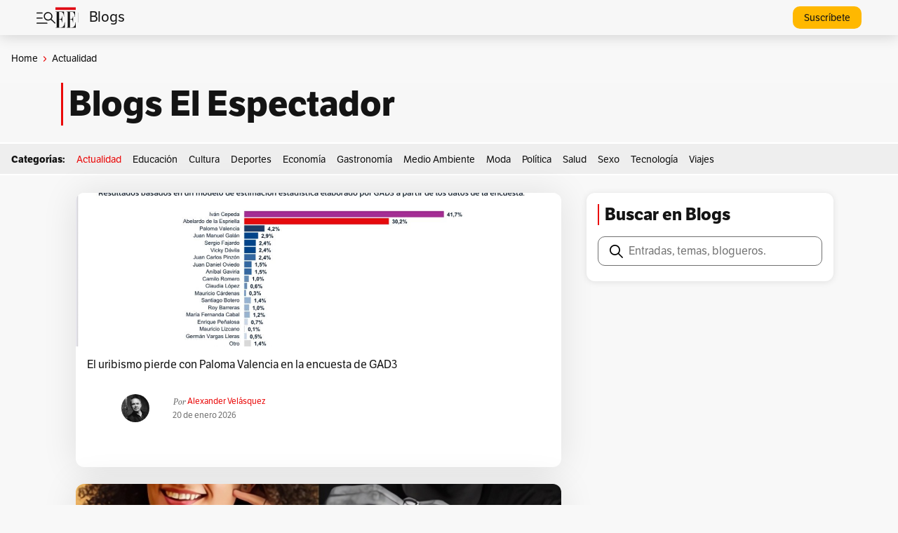

--- FILE ---
content_type: text/html; charset=UTF-8
request_url: https://blogs.elespectador.com/category/actualidad/
body_size: 24936
content:
<!DOCTYPE html>
<html lang="es-CO">
<head>
	<meta charset="UTF-8" />
	<meta name="viewport" content="width=device-width, initial-scale=1" />
<meta name='robots' content='index, follow, max-image-preview:large, max-snippet:-1, max-video-preview:-1' />

	<!-- This site is optimized with the Yoast SEO plugin v22.6 - https://yoast.com/wordpress/plugins/seo/ -->
	<meta name="description" content="Lea aquí todos los blogs de Actualidad hoy en El Espectador. Toda la actualidad de los blogueros y opinión sobre Actualidad." />
	<link rel="next" href="https://blogs.elespectador.com/category/actualidad/page/2/" />
	<meta property="og:locale" content="es_ES" />
	<meta property="og:type" content="article" />
	<meta property="og:title" content="Blogs de Actualidad | Blogs El Espectador" />
	<meta property="og:description" content="Lea aquí todos los blogs de Actualidad hoy en El Espectador. Toda la actualidad de los blogueros y opinión sobre Actualidad." />
	<meta property="og:url" content="https://blogs.elespectador.com/category/actualidad/" />
	<meta property="og:site_name" content="Blogs El Espectador" />
	<meta name="twitter:card" content="summary_large_image" />
	<meta name="twitter:site" content="@elespectador" />
	<script type="application/ld+json" class="yoast-schema-graph">{"@context":"https://schema.org","@graph":[{"@type":"CollectionPage","@id":"https://blogs.elespectador.com/category/actualidad/","url":"https://blogs.elespectador.com/category/actualidad/","name":"Blogs de Actualidad | Blogs El Espectador","isPartOf":{"@id":"https://blogs.elespectador.com/#website"},"primaryImageOfPage":{"@id":"https://blogs.elespectador.com/category/actualidad/#primaryimage"},"image":{"@id":"https://blogs.elespectador.com/category/actualidad/#primaryimage"},"thumbnailUrl":"https://blogsnew.s3.amazonaws.com/wp-content/uploads/2026/01/20111316/ZETA-ZETA-ENCUESTA-GAD3.jpg","description":"Lea aquí todos los blogs de Actualidad hoy en El Espectador. Toda la actualidad de los blogueros y opinión sobre Actualidad.","breadcrumb":{"@id":"https://blogs.elespectador.com/category/actualidad/#breadcrumb"},"inLanguage":"es-CO"},{"@type":"ImageObject","inLanguage":"es-CO","@id":"https://blogs.elespectador.com/category/actualidad/#primaryimage","url":"https://blogsnew.s3.amazonaws.com/wp-content/uploads/2026/01/20111316/ZETA-ZETA-ENCUESTA-GAD3.jpg","contentUrl":"https://blogsnew.s3.amazonaws.com/wp-content/uploads/2026/01/20111316/ZETA-ZETA-ENCUESTA-GAD3.jpg","width":1320,"height":704},{"@type":"BreadcrumbList","@id":"https://blogs.elespectador.com/category/actualidad/#breadcrumb","itemListElement":[{"@type":"ListItem","position":1,"name":"Home","item":"https://blogs.elespectador.com/"},{"@type":"ListItem","position":2,"name":"Actualidad"}]},{"@type":"WebSite","@id":"https://blogs.elespectador.com/#website","url":"https://blogs.elespectador.com/","name":"Blogs El Espectador","description":"Blogs gratis y diarios en El Espectador","alternateName":"El Espectador Blogs","potentialAction":[{"@type":"SearchAction","target":{"@type":"EntryPoint","urlTemplate":"https://blogs.elespectador.com/?s={search_term_string}"},"query-input":"required name=search_term_string"}],"inLanguage":"es-CO"}]}</script>
	<!-- / Yoast SEO plugin. -->


<title>Blogs de Actualidad | Blogs El Espectador</title>
<link rel="alternate" type="application/rss+xml" title="Blogs El Espectador &raquo; Feed" href="https://blogs.elespectador.com/feed/" />
<link rel="alternate" type="application/rss+xml" title="Blogs El Espectador &raquo; RSS de los comentarios" href="https://blogs.elespectador.com/comments/feed/" />
<link rel="alternate" type="application/rss+xml" title="Blogs El Espectador &raquo; Actualidad RSS de la categoría" href="https://blogs.elespectador.com/category/actualidad/feed/" />
<style id='wp-img-auto-sizes-contain-inline-css'>
img:is([sizes=auto i],[sizes^="auto," i]){contain-intrinsic-size:3000px 1500px}
/*# sourceURL=wp-img-auto-sizes-contain-inline-css */
</style>
<style id='wp-block-heading-inline-css'>
h1:where(.wp-block-heading).has-background,h2:where(.wp-block-heading).has-background,h3:where(.wp-block-heading).has-background,h4:where(.wp-block-heading).has-background,h5:where(.wp-block-heading).has-background,h6:where(.wp-block-heading).has-background{padding:1.25em 2.375em}h1.has-text-align-left[style*=writing-mode]:where([style*=vertical-lr]),h1.has-text-align-right[style*=writing-mode]:where([style*=vertical-rl]),h2.has-text-align-left[style*=writing-mode]:where([style*=vertical-lr]),h2.has-text-align-right[style*=writing-mode]:where([style*=vertical-rl]),h3.has-text-align-left[style*=writing-mode]:where([style*=vertical-lr]),h3.has-text-align-right[style*=writing-mode]:where([style*=vertical-rl]),h4.has-text-align-left[style*=writing-mode]:where([style*=vertical-lr]),h4.has-text-align-right[style*=writing-mode]:where([style*=vertical-rl]),h5.has-text-align-left[style*=writing-mode]:where([style*=vertical-lr]),h5.has-text-align-right[style*=writing-mode]:where([style*=vertical-rl]),h6.has-text-align-left[style*=writing-mode]:where([style*=vertical-lr]),h6.has-text-align-right[style*=writing-mode]:where([style*=vertical-rl]){rotate:180deg}
/*# sourceURL=https://blogs.elespectador.com/wp-includes/blocks/heading/style.min.css */
</style>
<style id='wp-block-paragraph-inline-css'>
.is-small-text{font-size:.875em}.is-regular-text{font-size:1em}.is-large-text{font-size:2.25em}.is-larger-text{font-size:3em}.has-drop-cap:not(:focus):first-letter{float:left;font-size:8.4em;font-style:normal;font-weight:100;line-height:.68;margin:.05em .1em 0 0;text-transform:uppercase}body.rtl .has-drop-cap:not(:focus):first-letter{float:none;margin-left:.1em}p.has-drop-cap.has-background{overflow:hidden}:root :where(p.has-background){padding:1.25em 2.375em}:where(p.has-text-color:not(.has-link-color)) a{color:inherit}p.has-text-align-left[style*="writing-mode:vertical-lr"],p.has-text-align-right[style*="writing-mode:vertical-rl"]{rotate:180deg}
/*# sourceURL=https://blogs.elespectador.com/wp-includes/blocks/paragraph/style.min.css */
</style>
<style id='wp-block-group-inline-css'>
.wp-block-group{box-sizing:border-box}:where(.wp-block-group.wp-block-group-is-layout-constrained){position:relative}
/*# sourceURL=https://blogs.elespectador.com/wp-includes/blocks/group/style.min.css */
</style>
<style id='wp-block-post-featured-image-inline-css'>
.wp-block-post-featured-image{margin-left:0;margin-right:0}.wp-block-post-featured-image a{display:block;height:100%}.wp-block-post-featured-image :where(img){box-sizing:border-box;height:auto;max-width:100%;vertical-align:bottom;width:100%}.wp-block-post-featured-image.alignfull img,.wp-block-post-featured-image.alignwide img{width:100%}.wp-block-post-featured-image .wp-block-post-featured-image__overlay.has-background-dim{background-color:#000;inset:0;position:absolute}.wp-block-post-featured-image{position:relative}.wp-block-post-featured-image .wp-block-post-featured-image__overlay.has-background-gradient{background-color:initial}.wp-block-post-featured-image .wp-block-post-featured-image__overlay.has-background-dim-0{opacity:0}.wp-block-post-featured-image .wp-block-post-featured-image__overlay.has-background-dim-10{opacity:.1}.wp-block-post-featured-image .wp-block-post-featured-image__overlay.has-background-dim-20{opacity:.2}.wp-block-post-featured-image .wp-block-post-featured-image__overlay.has-background-dim-30{opacity:.3}.wp-block-post-featured-image .wp-block-post-featured-image__overlay.has-background-dim-40{opacity:.4}.wp-block-post-featured-image .wp-block-post-featured-image__overlay.has-background-dim-50{opacity:.5}.wp-block-post-featured-image .wp-block-post-featured-image__overlay.has-background-dim-60{opacity:.6}.wp-block-post-featured-image .wp-block-post-featured-image__overlay.has-background-dim-70{opacity:.7}.wp-block-post-featured-image .wp-block-post-featured-image__overlay.has-background-dim-80{opacity:.8}.wp-block-post-featured-image .wp-block-post-featured-image__overlay.has-background-dim-90{opacity:.9}.wp-block-post-featured-image .wp-block-post-featured-image__overlay.has-background-dim-100{opacity:1}.wp-block-post-featured-image:where(.alignleft,.alignright){width:100%}
/*# sourceURL=https://blogs.elespectador.com/wp-includes/blocks/post-featured-image/style.min.css */
</style>
<style id='wp-block-post-title-inline-css'>
.wp-block-post-title{box-sizing:border-box;word-break:break-word}.wp-block-post-title :where(a){display:inline-block;font-family:inherit;font-size:inherit;font-style:inherit;font-weight:inherit;letter-spacing:inherit;line-height:inherit;text-decoration:inherit}
/*# sourceURL=https://blogs.elespectador.com/wp-includes/blocks/post-title/style.min.css */
</style>
<style id='wp-block-avatar-inline-css'>
.wp-block-avatar{line-height:0}.wp-block-avatar,.wp-block-avatar img{box-sizing:border-box}.wp-block-avatar.aligncenter{text-align:center}
/*# sourceURL=https://blogs.elespectador.com/wp-includes/blocks/avatar/style.min.css */
</style>
<style id='wp-block-post-author-name-inline-css'>
.wp-block-post-author-name{box-sizing:border-box}
/*# sourceURL=https://blogs.elespectador.com/wp-includes/blocks/post-author-name/style.min.css */
</style>
<style id='wp-block-post-date-inline-css'>
.wp-block-post-date{box-sizing:border-box}
/*# sourceURL=https://blogs.elespectador.com/wp-includes/blocks/post-date/style.min.css */
</style>
<style id='wp-block-post-terms-inline-css'>
.wp-block-post-terms{box-sizing:border-box}.wp-block-post-terms .wp-block-post-terms__separator{white-space:pre-wrap}
/*# sourceURL=https://blogs.elespectador.com/wp-includes/blocks/post-terms/style.min.css */
</style>
<style id='wp-block-post-template-inline-css'>
.wp-block-post-template{box-sizing:border-box;list-style:none;margin-bottom:0;margin-top:0;max-width:100%;padding:0}.wp-block-post-template.is-flex-container{display:flex;flex-direction:row;flex-wrap:wrap;gap:1.25em}.wp-block-post-template.is-flex-container>li{margin:0;width:100%}@media (min-width:600px){.wp-block-post-template.is-flex-container.is-flex-container.columns-2>li{width:calc(50% - .625em)}.wp-block-post-template.is-flex-container.is-flex-container.columns-3>li{width:calc(33.33333% - .83333em)}.wp-block-post-template.is-flex-container.is-flex-container.columns-4>li{width:calc(25% - .9375em)}.wp-block-post-template.is-flex-container.is-flex-container.columns-5>li{width:calc(20% - 1em)}.wp-block-post-template.is-flex-container.is-flex-container.columns-6>li{width:calc(16.66667% - 1.04167em)}}@media (max-width:600px){.wp-block-post-template-is-layout-grid.wp-block-post-template-is-layout-grid.wp-block-post-template-is-layout-grid.wp-block-post-template-is-layout-grid{grid-template-columns:1fr}}.wp-block-post-template-is-layout-constrained>li>.alignright,.wp-block-post-template-is-layout-flow>li>.alignright{float:right;margin-inline-end:0;margin-inline-start:2em}.wp-block-post-template-is-layout-constrained>li>.alignleft,.wp-block-post-template-is-layout-flow>li>.alignleft{float:left;margin-inline-end:2em;margin-inline-start:0}.wp-block-post-template-is-layout-constrained>li>.aligncenter,.wp-block-post-template-is-layout-flow>li>.aligncenter{margin-inline-end:auto;margin-inline-start:auto}
/*# sourceURL=https://blogs.elespectador.com/wp-includes/blocks/post-template/style.min.css */
</style>
<style id='wp-block-query-pagination-inline-css'>
.wp-block-query-pagination.is-content-justification-space-between>.wp-block-query-pagination-next:last-of-type{margin-inline-start:auto}.wp-block-query-pagination.is-content-justification-space-between>.wp-block-query-pagination-previous:first-child{margin-inline-end:auto}.wp-block-query-pagination .wp-block-query-pagination-previous-arrow{display:inline-block;margin-right:1ch}.wp-block-query-pagination .wp-block-query-pagination-previous-arrow:not(.is-arrow-chevron){transform:scaleX(1)}.wp-block-query-pagination .wp-block-query-pagination-next-arrow{display:inline-block;margin-left:1ch}.wp-block-query-pagination .wp-block-query-pagination-next-arrow:not(.is-arrow-chevron){transform:scaleX(1)}.wp-block-query-pagination.aligncenter{justify-content:center}
/*# sourceURL=https://blogs.elespectador.com/wp-includes/blocks/query-pagination/style.min.css */
</style>
<style id='wp-interactivity-router-animations-inline-css'>
			.wp-interactivity-router-loading-bar {
				position: fixed;
				top: 0;
				left: 0;
				margin: 0;
				padding: 0;
				width: 100vw;
				max-width: 100vw !important;
				height: 4px;
				background-color: #000;
				opacity: 0
			}
			.wp-interactivity-router-loading-bar.start-animation {
				animation: wp-interactivity-router-loading-bar-start-animation 30s cubic-bezier(0.03, 0.5, 0, 1) forwards
			}
			.wp-interactivity-router-loading-bar.finish-animation {
				animation: wp-interactivity-router-loading-bar-finish-animation 300ms ease-in
			}
			@keyframes wp-interactivity-router-loading-bar-start-animation {
				0% { transform: scaleX(0); transform-origin: 0 0; opacity: 1 }
				100% { transform: scaleX(1); transform-origin: 0 0; opacity: 1 }
			}
			@keyframes wp-interactivity-router-loading-bar-finish-animation {
				0% { opacity: 1 }
				50% { opacity: 1 }
				100% { opacity: 0 }
			}
/*# sourceURL=wp-interactivity-router-animations-inline-css */
</style>
<style id='wp-block-search-inline-css'>
.wp-block-search__button{margin-left:10px;word-break:normal}.wp-block-search__button.has-icon{line-height:0}.wp-block-search__button svg{height:1.25em;min-height:24px;min-width:24px;width:1.25em;fill:currentColor;vertical-align:text-bottom}:where(.wp-block-search__button){border:1px solid #ccc;padding:6px 10px}.wp-block-search__inside-wrapper{display:flex;flex:auto;flex-wrap:nowrap;max-width:100%}.wp-block-search__label{width:100%}.wp-block-search.wp-block-search__button-only .wp-block-search__button{box-sizing:border-box;display:flex;flex-shrink:0;justify-content:center;margin-left:0;max-width:100%}.wp-block-search.wp-block-search__button-only .wp-block-search__inside-wrapper{min-width:0!important;transition-property:width}.wp-block-search.wp-block-search__button-only .wp-block-search__input{flex-basis:100%;transition-duration:.3s}.wp-block-search.wp-block-search__button-only.wp-block-search__searchfield-hidden,.wp-block-search.wp-block-search__button-only.wp-block-search__searchfield-hidden .wp-block-search__inside-wrapper{overflow:hidden}.wp-block-search.wp-block-search__button-only.wp-block-search__searchfield-hidden .wp-block-search__input{border-left-width:0!important;border-right-width:0!important;flex-basis:0;flex-grow:0;margin:0;min-width:0!important;padding-left:0!important;padding-right:0!important;width:0!important}:where(.wp-block-search__input){appearance:none;border:1px solid #949494;flex-grow:1;font-family:inherit;font-size:inherit;font-style:inherit;font-weight:inherit;letter-spacing:inherit;line-height:inherit;margin-left:0;margin-right:0;min-width:3rem;padding:8px;text-decoration:unset!important;text-transform:inherit}:where(.wp-block-search__button-inside .wp-block-search__inside-wrapper){background-color:#fff;border:1px solid #949494;box-sizing:border-box;padding:4px}:where(.wp-block-search__button-inside .wp-block-search__inside-wrapper) .wp-block-search__input{border:none;border-radius:0;padding:0 4px}:where(.wp-block-search__button-inside .wp-block-search__inside-wrapper) .wp-block-search__input:focus{outline:none}:where(.wp-block-search__button-inside .wp-block-search__inside-wrapper) :where(.wp-block-search__button){padding:4px 8px}.wp-block-search.aligncenter .wp-block-search__inside-wrapper{margin:auto}.wp-block[data-align=right] .wp-block-search.wp-block-search__button-only .wp-block-search__inside-wrapper{float:right}
/*# sourceURL=https://blogs.elespectador.com/wp-includes/blocks/search/style.min.css */
</style>
<style id='wp-block-image-inline-css'>
.wp-block-image>a,.wp-block-image>figure>a{display:inline-block}.wp-block-image img{box-sizing:border-box;height:auto;max-width:100%;vertical-align:bottom}@media not (prefers-reduced-motion){.wp-block-image img.hide{visibility:hidden}.wp-block-image img.show{animation:show-content-image .4s}}.wp-block-image[style*=border-radius] img,.wp-block-image[style*=border-radius]>a{border-radius:inherit}.wp-block-image.has-custom-border img{box-sizing:border-box}.wp-block-image.aligncenter{text-align:center}.wp-block-image.alignfull>a,.wp-block-image.alignwide>a{width:100%}.wp-block-image.alignfull img,.wp-block-image.alignwide img{height:auto;width:100%}.wp-block-image .aligncenter,.wp-block-image .alignleft,.wp-block-image .alignright,.wp-block-image.aligncenter,.wp-block-image.alignleft,.wp-block-image.alignright{display:table}.wp-block-image .aligncenter>figcaption,.wp-block-image .alignleft>figcaption,.wp-block-image .alignright>figcaption,.wp-block-image.aligncenter>figcaption,.wp-block-image.alignleft>figcaption,.wp-block-image.alignright>figcaption{caption-side:bottom;display:table-caption}.wp-block-image .alignleft{float:left;margin:.5em 1em .5em 0}.wp-block-image .alignright{float:right;margin:.5em 0 .5em 1em}.wp-block-image .aligncenter{margin-left:auto;margin-right:auto}.wp-block-image :where(figcaption){margin-bottom:1em;margin-top:.5em}.wp-block-image.is-style-circle-mask img{border-radius:9999px}@supports ((-webkit-mask-image:none) or (mask-image:none)) or (-webkit-mask-image:none){.wp-block-image.is-style-circle-mask img{border-radius:0;-webkit-mask-image:url('data:image/svg+xml;utf8,<svg viewBox="0 0 100 100" xmlns="http://www.w3.org/2000/svg"><circle cx="50" cy="50" r="50"/></svg>');mask-image:url('data:image/svg+xml;utf8,<svg viewBox="0 0 100 100" xmlns="http://www.w3.org/2000/svg"><circle cx="50" cy="50" r="50"/></svg>');mask-mode:alpha;-webkit-mask-position:center;mask-position:center;-webkit-mask-repeat:no-repeat;mask-repeat:no-repeat;-webkit-mask-size:contain;mask-size:contain}}:root :where(.wp-block-image.is-style-rounded img,.wp-block-image .is-style-rounded img){border-radius:9999px}.wp-block-image figure{margin:0}.wp-lightbox-container{display:flex;flex-direction:column;position:relative}.wp-lightbox-container img{cursor:zoom-in}.wp-lightbox-container img:hover+button{opacity:1}.wp-lightbox-container button{align-items:center;backdrop-filter:blur(16px) saturate(180%);background-color:#5a5a5a40;border:none;border-radius:4px;cursor:zoom-in;display:flex;height:20px;justify-content:center;opacity:0;padding:0;position:absolute;right:16px;text-align:center;top:16px;width:20px;z-index:100}@media not (prefers-reduced-motion){.wp-lightbox-container button{transition:opacity .2s ease}}.wp-lightbox-container button:focus-visible{outline:3px auto #5a5a5a40;outline:3px auto -webkit-focus-ring-color;outline-offset:3px}.wp-lightbox-container button:hover{cursor:pointer;opacity:1}.wp-lightbox-container button:focus{opacity:1}.wp-lightbox-container button:focus,.wp-lightbox-container button:hover,.wp-lightbox-container button:not(:hover):not(:active):not(.has-background){background-color:#5a5a5a40;border:none}.wp-lightbox-overlay{box-sizing:border-box;cursor:zoom-out;height:100vh;left:0;overflow:hidden;position:fixed;top:0;visibility:hidden;width:100%;z-index:100000}.wp-lightbox-overlay .close-button{align-items:center;cursor:pointer;display:flex;justify-content:center;min-height:40px;min-width:40px;padding:0;position:absolute;right:calc(env(safe-area-inset-right) + 16px);top:calc(env(safe-area-inset-top) + 16px);z-index:5000000}.wp-lightbox-overlay .close-button:focus,.wp-lightbox-overlay .close-button:hover,.wp-lightbox-overlay .close-button:not(:hover):not(:active):not(.has-background){background:none;border:none}.wp-lightbox-overlay .lightbox-image-container{height:var(--wp--lightbox-container-height);left:50%;overflow:hidden;position:absolute;top:50%;transform:translate(-50%,-50%);transform-origin:top left;width:var(--wp--lightbox-container-width);z-index:9999999999}.wp-lightbox-overlay .wp-block-image{align-items:center;box-sizing:border-box;display:flex;height:100%;justify-content:center;margin:0;position:relative;transform-origin:0 0;width:100%;z-index:3000000}.wp-lightbox-overlay .wp-block-image img{height:var(--wp--lightbox-image-height);min-height:var(--wp--lightbox-image-height);min-width:var(--wp--lightbox-image-width);width:var(--wp--lightbox-image-width)}.wp-lightbox-overlay .wp-block-image figcaption{display:none}.wp-lightbox-overlay button{background:none;border:none}.wp-lightbox-overlay .scrim{background-color:#fff;height:100%;opacity:.9;position:absolute;width:100%;z-index:2000000}.wp-lightbox-overlay.active{visibility:visible}@media not (prefers-reduced-motion){.wp-lightbox-overlay.active{animation:turn-on-visibility .25s both}.wp-lightbox-overlay.active img{animation:turn-on-visibility .35s both}.wp-lightbox-overlay.show-closing-animation:not(.active){animation:turn-off-visibility .35s both}.wp-lightbox-overlay.show-closing-animation:not(.active) img{animation:turn-off-visibility .25s both}.wp-lightbox-overlay.zoom.active{animation:none;opacity:1;visibility:visible}.wp-lightbox-overlay.zoom.active .lightbox-image-container{animation:lightbox-zoom-in .4s}.wp-lightbox-overlay.zoom.active .lightbox-image-container img{animation:none}.wp-lightbox-overlay.zoom.active .scrim{animation:turn-on-visibility .4s forwards}.wp-lightbox-overlay.zoom.show-closing-animation:not(.active){animation:none}.wp-lightbox-overlay.zoom.show-closing-animation:not(.active) .lightbox-image-container{animation:lightbox-zoom-out .4s}.wp-lightbox-overlay.zoom.show-closing-animation:not(.active) .lightbox-image-container img{animation:none}.wp-lightbox-overlay.zoom.show-closing-animation:not(.active) .scrim{animation:turn-off-visibility .4s forwards}}@keyframes show-content-image{0%{visibility:hidden}99%{visibility:hidden}to{visibility:visible}}@keyframes turn-on-visibility{0%{opacity:0}to{opacity:1}}@keyframes turn-off-visibility{0%{opacity:1;visibility:visible}99%{opacity:0;visibility:visible}to{opacity:0;visibility:hidden}}@keyframes lightbox-zoom-in{0%{transform:translate(calc((-100vw + var(--wp--lightbox-scrollbar-width))/2 + var(--wp--lightbox-initial-left-position)),calc(-50vh + var(--wp--lightbox-initial-top-position))) scale(var(--wp--lightbox-scale))}to{transform:translate(-50%,-50%) scale(1)}}@keyframes lightbox-zoom-out{0%{transform:translate(-50%,-50%) scale(1);visibility:visible}99%{visibility:visible}to{transform:translate(calc((-100vw + var(--wp--lightbox-scrollbar-width))/2 + var(--wp--lightbox-initial-left-position)),calc(-50vh + var(--wp--lightbox-initial-top-position))) scale(var(--wp--lightbox-scale));visibility:hidden}}
/*# sourceURL=https://blogs.elespectador.com/wp-includes/blocks/image/style.min.css */
</style>
<style id='wp-emoji-styles-inline-css'>

	img.wp-smiley, img.emoji {
		display: inline !important;
		border: none !important;
		box-shadow: none !important;
		height: 1em !important;
		width: 1em !important;
		margin: 0 0.07em !important;
		vertical-align: -0.1em !important;
		background: none !important;
		padding: 0 !important;
	}
/*# sourceURL=wp-emoji-styles-inline-css */
</style>
<style id='wp-block-library-inline-css'>
:root{--wp-block-synced-color:#7a00df;--wp-block-synced-color--rgb:122,0,223;--wp-bound-block-color:var(--wp-block-synced-color);--wp-editor-canvas-background:#ddd;--wp-admin-theme-color:#007cba;--wp-admin-theme-color--rgb:0,124,186;--wp-admin-theme-color-darker-10:#006ba1;--wp-admin-theme-color-darker-10--rgb:0,107,160.5;--wp-admin-theme-color-darker-20:#005a87;--wp-admin-theme-color-darker-20--rgb:0,90,135;--wp-admin-border-width-focus:2px}@media (min-resolution:192dpi){:root{--wp-admin-border-width-focus:1.5px}}.wp-element-button{cursor:pointer}:root .has-very-light-gray-background-color{background-color:#eee}:root .has-very-dark-gray-background-color{background-color:#313131}:root .has-very-light-gray-color{color:#eee}:root .has-very-dark-gray-color{color:#313131}:root .has-vivid-green-cyan-to-vivid-cyan-blue-gradient-background{background:linear-gradient(135deg,#00d084,#0693e3)}:root .has-purple-crush-gradient-background{background:linear-gradient(135deg,#34e2e4,#4721fb 50%,#ab1dfe)}:root .has-hazy-dawn-gradient-background{background:linear-gradient(135deg,#faaca8,#dad0ec)}:root .has-subdued-olive-gradient-background{background:linear-gradient(135deg,#fafae1,#67a671)}:root .has-atomic-cream-gradient-background{background:linear-gradient(135deg,#fdd79a,#004a59)}:root .has-nightshade-gradient-background{background:linear-gradient(135deg,#330968,#31cdcf)}:root .has-midnight-gradient-background{background:linear-gradient(135deg,#020381,#2874fc)}:root{--wp--preset--font-size--normal:16px;--wp--preset--font-size--huge:42px}.has-regular-font-size{font-size:1em}.has-larger-font-size{font-size:2.625em}.has-normal-font-size{font-size:var(--wp--preset--font-size--normal)}.has-huge-font-size{font-size:var(--wp--preset--font-size--huge)}.has-text-align-center{text-align:center}.has-text-align-left{text-align:left}.has-text-align-right{text-align:right}.has-fit-text{white-space:nowrap!important}#end-resizable-editor-section{display:none}.aligncenter{clear:both}.items-justified-left{justify-content:flex-start}.items-justified-center{justify-content:center}.items-justified-right{justify-content:flex-end}.items-justified-space-between{justify-content:space-between}.screen-reader-text{border:0;clip-path:inset(50%);height:1px;margin:-1px;overflow:hidden;padding:0;position:absolute;width:1px;word-wrap:normal!important}.screen-reader-text:focus{background-color:#ddd;clip-path:none;color:#444;display:block;font-size:1em;height:auto;left:5px;line-height:normal;padding:15px 23px 14px;text-decoration:none;top:5px;width:auto;z-index:100000}html :where(.has-border-color){border-style:solid}html :where([style*=border-top-color]){border-top-style:solid}html :where([style*=border-right-color]){border-right-style:solid}html :where([style*=border-bottom-color]){border-bottom-style:solid}html :where([style*=border-left-color]){border-left-style:solid}html :where([style*=border-width]){border-style:solid}html :where([style*=border-top-width]){border-top-style:solid}html :where([style*=border-right-width]){border-right-style:solid}html :where([style*=border-bottom-width]){border-bottom-style:solid}html :where([style*=border-left-width]){border-left-style:solid}html :where(img[class*=wp-image-]){height:auto;max-width:100%}:where(figure){margin:0 0 1em}html :where(.is-position-sticky){--wp-admin--admin-bar--position-offset:var(--wp-admin--admin-bar--height,0px)}@media screen and (max-width:600px){html :where(.is-position-sticky){--wp-admin--admin-bar--position-offset:0px}}
/*# sourceURL=/wp-includes/css/dist/block-library/common.min.css */
</style>
<style id='global-styles-inline-css'>
:root{--wp--preset--aspect-ratio--square: 1;--wp--preset--aspect-ratio--4-3: 4/3;--wp--preset--aspect-ratio--3-4: 3/4;--wp--preset--aspect-ratio--3-2: 3/2;--wp--preset--aspect-ratio--2-3: 2/3;--wp--preset--aspect-ratio--16-9: 16/9;--wp--preset--aspect-ratio--9-16: 9/16;--wp--preset--color--black: #000000;--wp--preset--color--cyan-bluish-gray: #abb8c3;--wp--preset--color--white: #ffffff;--wp--preset--color--pale-pink: #f78da7;--wp--preset--color--vivid-red: #cf2e2e;--wp--preset--color--luminous-vivid-orange: #ff6900;--wp--preset--color--luminous-vivid-amber: #fcb900;--wp--preset--color--light-green-cyan: #7bdcb5;--wp--preset--color--vivid-green-cyan: #00d084;--wp--preset--color--pale-cyan-blue: #8ed1fc;--wp--preset--color--vivid-cyan-blue: #0693e3;--wp--preset--color--vivid-purple: #9b51e0;--wp--preset--color--base: #ffffff;--wp--preset--color--contrast: #000000;--wp--preset--color--primary: #9DFF20;--wp--preset--color--secondary: #345C00;--wp--preset--color--tertiary: #F6F6F6;--wp--preset--gradient--vivid-cyan-blue-to-vivid-purple: linear-gradient(135deg,rgb(6,147,227) 0%,rgb(155,81,224) 100%);--wp--preset--gradient--light-green-cyan-to-vivid-green-cyan: linear-gradient(135deg,rgb(122,220,180) 0%,rgb(0,208,130) 100%);--wp--preset--gradient--luminous-vivid-amber-to-luminous-vivid-orange: linear-gradient(135deg,rgb(252,185,0) 0%,rgb(255,105,0) 100%);--wp--preset--gradient--luminous-vivid-orange-to-vivid-red: linear-gradient(135deg,rgb(255,105,0) 0%,rgb(207,46,46) 100%);--wp--preset--gradient--very-light-gray-to-cyan-bluish-gray: linear-gradient(135deg,rgb(238,238,238) 0%,rgb(169,184,195) 100%);--wp--preset--gradient--cool-to-warm-spectrum: linear-gradient(135deg,rgb(74,234,220) 0%,rgb(151,120,209) 20%,rgb(207,42,186) 40%,rgb(238,44,130) 60%,rgb(251,105,98) 80%,rgb(254,248,76) 100%);--wp--preset--gradient--blush-light-purple: linear-gradient(135deg,rgb(255,206,236) 0%,rgb(152,150,240) 100%);--wp--preset--gradient--blush-bordeaux: linear-gradient(135deg,rgb(254,205,165) 0%,rgb(254,45,45) 50%,rgb(107,0,62) 100%);--wp--preset--gradient--luminous-dusk: linear-gradient(135deg,rgb(255,203,112) 0%,rgb(199,81,192) 50%,rgb(65,88,208) 100%);--wp--preset--gradient--pale-ocean: linear-gradient(135deg,rgb(255,245,203) 0%,rgb(182,227,212) 50%,rgb(51,167,181) 100%);--wp--preset--gradient--electric-grass: linear-gradient(135deg,rgb(202,248,128) 0%,rgb(113,206,126) 100%);--wp--preset--gradient--midnight: linear-gradient(135deg,rgb(2,3,129) 0%,rgb(40,116,252) 100%);--wp--preset--font-size--small: clamp(0.875rem, 0.875rem + ((1vw - 0.2rem) * 0.227), 1rem);--wp--preset--font-size--medium: clamp(1rem, 1rem + ((1vw - 0.2rem) * 0.227), 1.125rem);--wp--preset--font-size--large: clamp(1.75rem, 1.75rem + ((1vw - 0.2rem) * 0.227), 1.875rem);--wp--preset--font-size--x-large: 2.25rem;--wp--preset--font-size--xx-large: clamp(4rem, 4rem + ((1vw - 0.2rem) * 10.909), 10rem);--wp--preset--font-family--dm-sans: "DM Sans", sans-serif;--wp--preset--font-family--ibm-plex-mono: 'IBM Plex Mono', monospace;--wp--preset--font-family--inter: "Inter", sans-serif;--wp--preset--font-family--system-font: -apple-system,BlinkMacSystemFont,"Segoe UI",Roboto,Oxygen-Sans,Ubuntu,Cantarell,"Helvetica Neue",sans-serif;--wp--preset--font-family--source-serif-pro: "Source Serif Pro", serif;--wp--preset--spacing--20: 0.44rem;--wp--preset--spacing--30: clamp(1.5rem, 5vw, 2rem);--wp--preset--spacing--40: clamp(1.8rem, 1.8rem + ((1vw - 0.48rem) * 2.885), 3rem);--wp--preset--spacing--50: clamp(2.5rem, 8vw, 4.5rem);--wp--preset--spacing--60: clamp(3.75rem, 10vw, 7rem);--wp--preset--spacing--70: clamp(5rem, 5.25rem + ((1vw - 0.48rem) * 9.096), 8rem);--wp--preset--spacing--80: clamp(7rem, 14vw, 11rem);--wp--preset--shadow--natural: 6px 6px 9px rgba(0, 0, 0, 0.2);--wp--preset--shadow--deep: 12px 12px 50px rgba(0, 0, 0, 0.4);--wp--preset--shadow--sharp: 6px 6px 0px rgba(0, 0, 0, 0.2);--wp--preset--shadow--outlined: 6px 6px 0px -3px rgb(255, 255, 255), 6px 6px rgb(0, 0, 0);--wp--preset--shadow--crisp: 6px 6px 0px rgb(0, 0, 0);}:root { --wp--style--global--content-size: 650px;--wp--style--global--wide-size: 1200px; }:where(body) { margin: 0; }.wp-site-blocks { padding-top: var(--wp--style--root--padding-top); padding-bottom: var(--wp--style--root--padding-bottom); }.has-global-padding { padding-right: var(--wp--style--root--padding-right); padding-left: var(--wp--style--root--padding-left); }.has-global-padding > .alignfull { margin-right: calc(var(--wp--style--root--padding-right) * -1); margin-left: calc(var(--wp--style--root--padding-left) * -1); }.has-global-padding :where(:not(.alignfull.is-layout-flow) > .has-global-padding:not(.wp-block-block, .alignfull)) { padding-right: 0; padding-left: 0; }.has-global-padding :where(:not(.alignfull.is-layout-flow) > .has-global-padding:not(.wp-block-block, .alignfull)) > .alignfull { margin-left: 0; margin-right: 0; }.wp-site-blocks > .alignleft { float: left; margin-right: 2em; }.wp-site-blocks > .alignright { float: right; margin-left: 2em; }.wp-site-blocks > .aligncenter { justify-content: center; margin-left: auto; margin-right: auto; }:where(.wp-site-blocks) > * { margin-block-start: 1.5rem; margin-block-end: 0; }:where(.wp-site-blocks) > :first-child { margin-block-start: 0; }:where(.wp-site-blocks) > :last-child { margin-block-end: 0; }:root { --wp--style--block-gap: 1.5rem; }:root :where(.is-layout-flow) > :first-child{margin-block-start: 0;}:root :where(.is-layout-flow) > :last-child{margin-block-end: 0;}:root :where(.is-layout-flow) > *{margin-block-start: 1.5rem;margin-block-end: 0;}:root :where(.is-layout-constrained) > :first-child{margin-block-start: 0;}:root :where(.is-layout-constrained) > :last-child{margin-block-end: 0;}:root :where(.is-layout-constrained) > *{margin-block-start: 1.5rem;margin-block-end: 0;}:root :where(.is-layout-flex){gap: 1.5rem;}:root :where(.is-layout-grid){gap: 1.5rem;}.is-layout-flow > .alignleft{float: left;margin-inline-start: 0;margin-inline-end: 2em;}.is-layout-flow > .alignright{float: right;margin-inline-start: 2em;margin-inline-end: 0;}.is-layout-flow > .aligncenter{margin-left: auto !important;margin-right: auto !important;}.is-layout-constrained > .alignleft{float: left;margin-inline-start: 0;margin-inline-end: 2em;}.is-layout-constrained > .alignright{float: right;margin-inline-start: 2em;margin-inline-end: 0;}.is-layout-constrained > .aligncenter{margin-left: auto !important;margin-right: auto !important;}.is-layout-constrained > :where(:not(.alignleft):not(.alignright):not(.alignfull)){max-width: var(--wp--style--global--content-size);margin-left: auto !important;margin-right: auto !important;}.is-layout-constrained > .alignwide{max-width: var(--wp--style--global--wide-size);}body .is-layout-flex{display: flex;}.is-layout-flex{flex-wrap: wrap;align-items: center;}.is-layout-flex > :is(*, div){margin: 0;}body .is-layout-grid{display: grid;}.is-layout-grid > :is(*, div){margin: 0;}body{background-color: var(--wp--preset--color--base);color: var(--wp--preset--color--contrast);font-family: var(--wp--preset--font-family--system-font);font-size: var(--wp--preset--font-size--medium);line-height: 1.6;--wp--style--root--padding-top: var(--wp--preset--spacing--40);--wp--style--root--padding-right: var(--wp--preset--spacing--30);--wp--style--root--padding-bottom: var(--wp--preset--spacing--40);--wp--style--root--padding-left: var(--wp--preset--spacing--30);}a:where(:not(.wp-element-button)){color: var(--wp--preset--color--contrast);text-decoration: underline;}:root :where(a:where(:not(.wp-element-button)):hover){text-decoration: none;}:root :where(a:where(:not(.wp-element-button)):focus){text-decoration: underline dashed;}:root :where(a:where(:not(.wp-element-button)):active){color: var(--wp--preset--color--secondary);text-decoration: none;}h1, h2, h3, h4, h5, h6{font-weight: 400;line-height: 1.4;}h1{font-size: clamp(2.032rem, 2.032rem + ((1vw - 0.2rem) * 2.896), 3.625rem);line-height: 1.2;}h2{font-size: clamp(2.625rem, calc(2.625rem + ((1vw - 0.48rem) * 8.4135)), 3.25rem);line-height: 1.2;}h3{font-size: var(--wp--preset--font-size--x-large);}h4{font-size: var(--wp--preset--font-size--large);}h5{font-size: var(--wp--preset--font-size--medium);font-weight: 700;text-transform: uppercase;}h6{font-size: var(--wp--preset--font-size--medium);text-transform: uppercase;}:root :where(.wp-element-button, .wp-block-button__link){background-color: var(--wp--preset--color--primary);border-radius: 0;border-width: 0;color: var(--wp--preset--color--contrast);font-family: inherit;font-size: inherit;font-style: inherit;font-weight: inherit;letter-spacing: inherit;line-height: inherit;padding-top: calc(0.667em + 2px);padding-right: calc(1.333em + 2px);padding-bottom: calc(0.667em + 2px);padding-left: calc(1.333em + 2px);text-decoration: none;text-transform: inherit;}:root :where(.wp-element-button:visited, .wp-block-button__link:visited){color: var(--wp--preset--color--contrast);}:root :where(.wp-element-button:hover, .wp-block-button__link:hover){background-color: var(--wp--preset--color--contrast);color: var(--wp--preset--color--base);}:root :where(.wp-element-button:focus, .wp-block-button__link:focus){background-color: var(--wp--preset--color--contrast);color: var(--wp--preset--color--base);}:root :where(.wp-element-button:active, .wp-block-button__link:active){background-color: var(--wp--preset--color--secondary);color: var(--wp--preset--color--base);}.has-black-color{color: var(--wp--preset--color--black) !important;}.has-cyan-bluish-gray-color{color: var(--wp--preset--color--cyan-bluish-gray) !important;}.has-white-color{color: var(--wp--preset--color--white) !important;}.has-pale-pink-color{color: var(--wp--preset--color--pale-pink) !important;}.has-vivid-red-color{color: var(--wp--preset--color--vivid-red) !important;}.has-luminous-vivid-orange-color{color: var(--wp--preset--color--luminous-vivid-orange) !important;}.has-luminous-vivid-amber-color{color: var(--wp--preset--color--luminous-vivid-amber) !important;}.has-light-green-cyan-color{color: var(--wp--preset--color--light-green-cyan) !important;}.has-vivid-green-cyan-color{color: var(--wp--preset--color--vivid-green-cyan) !important;}.has-pale-cyan-blue-color{color: var(--wp--preset--color--pale-cyan-blue) !important;}.has-vivid-cyan-blue-color{color: var(--wp--preset--color--vivid-cyan-blue) !important;}.has-vivid-purple-color{color: var(--wp--preset--color--vivid-purple) !important;}.has-base-color{color: var(--wp--preset--color--base) !important;}.has-contrast-color{color: var(--wp--preset--color--contrast) !important;}.has-primary-color{color: var(--wp--preset--color--primary) !important;}.has-secondary-color{color: var(--wp--preset--color--secondary) !important;}.has-tertiary-color{color: var(--wp--preset--color--tertiary) !important;}.has-black-background-color{background-color: var(--wp--preset--color--black) !important;}.has-cyan-bluish-gray-background-color{background-color: var(--wp--preset--color--cyan-bluish-gray) !important;}.has-white-background-color{background-color: var(--wp--preset--color--white) !important;}.has-pale-pink-background-color{background-color: var(--wp--preset--color--pale-pink) !important;}.has-vivid-red-background-color{background-color: var(--wp--preset--color--vivid-red) !important;}.has-luminous-vivid-orange-background-color{background-color: var(--wp--preset--color--luminous-vivid-orange) !important;}.has-luminous-vivid-amber-background-color{background-color: var(--wp--preset--color--luminous-vivid-amber) !important;}.has-light-green-cyan-background-color{background-color: var(--wp--preset--color--light-green-cyan) !important;}.has-vivid-green-cyan-background-color{background-color: var(--wp--preset--color--vivid-green-cyan) !important;}.has-pale-cyan-blue-background-color{background-color: var(--wp--preset--color--pale-cyan-blue) !important;}.has-vivid-cyan-blue-background-color{background-color: var(--wp--preset--color--vivid-cyan-blue) !important;}.has-vivid-purple-background-color{background-color: var(--wp--preset--color--vivid-purple) !important;}.has-base-background-color{background-color: var(--wp--preset--color--base) !important;}.has-contrast-background-color{background-color: var(--wp--preset--color--contrast) !important;}.has-primary-background-color{background-color: var(--wp--preset--color--primary) !important;}.has-secondary-background-color{background-color: var(--wp--preset--color--secondary) !important;}.has-tertiary-background-color{background-color: var(--wp--preset--color--tertiary) !important;}.has-black-border-color{border-color: var(--wp--preset--color--black) !important;}.has-cyan-bluish-gray-border-color{border-color: var(--wp--preset--color--cyan-bluish-gray) !important;}.has-white-border-color{border-color: var(--wp--preset--color--white) !important;}.has-pale-pink-border-color{border-color: var(--wp--preset--color--pale-pink) !important;}.has-vivid-red-border-color{border-color: var(--wp--preset--color--vivid-red) !important;}.has-luminous-vivid-orange-border-color{border-color: var(--wp--preset--color--luminous-vivid-orange) !important;}.has-luminous-vivid-amber-border-color{border-color: var(--wp--preset--color--luminous-vivid-amber) !important;}.has-light-green-cyan-border-color{border-color: var(--wp--preset--color--light-green-cyan) !important;}.has-vivid-green-cyan-border-color{border-color: var(--wp--preset--color--vivid-green-cyan) !important;}.has-pale-cyan-blue-border-color{border-color: var(--wp--preset--color--pale-cyan-blue) !important;}.has-vivid-cyan-blue-border-color{border-color: var(--wp--preset--color--vivid-cyan-blue) !important;}.has-vivid-purple-border-color{border-color: var(--wp--preset--color--vivid-purple) !important;}.has-base-border-color{border-color: var(--wp--preset--color--base) !important;}.has-contrast-border-color{border-color: var(--wp--preset--color--contrast) !important;}.has-primary-border-color{border-color: var(--wp--preset--color--primary) !important;}.has-secondary-border-color{border-color: var(--wp--preset--color--secondary) !important;}.has-tertiary-border-color{border-color: var(--wp--preset--color--tertiary) !important;}.has-vivid-cyan-blue-to-vivid-purple-gradient-background{background: var(--wp--preset--gradient--vivid-cyan-blue-to-vivid-purple) !important;}.has-light-green-cyan-to-vivid-green-cyan-gradient-background{background: var(--wp--preset--gradient--light-green-cyan-to-vivid-green-cyan) !important;}.has-luminous-vivid-amber-to-luminous-vivid-orange-gradient-background{background: var(--wp--preset--gradient--luminous-vivid-amber-to-luminous-vivid-orange) !important;}.has-luminous-vivid-orange-to-vivid-red-gradient-background{background: var(--wp--preset--gradient--luminous-vivid-orange-to-vivid-red) !important;}.has-very-light-gray-to-cyan-bluish-gray-gradient-background{background: var(--wp--preset--gradient--very-light-gray-to-cyan-bluish-gray) !important;}.has-cool-to-warm-spectrum-gradient-background{background: var(--wp--preset--gradient--cool-to-warm-spectrum) !important;}.has-blush-light-purple-gradient-background{background: var(--wp--preset--gradient--blush-light-purple) !important;}.has-blush-bordeaux-gradient-background{background: var(--wp--preset--gradient--blush-bordeaux) !important;}.has-luminous-dusk-gradient-background{background: var(--wp--preset--gradient--luminous-dusk) !important;}.has-pale-ocean-gradient-background{background: var(--wp--preset--gradient--pale-ocean) !important;}.has-electric-grass-gradient-background{background: var(--wp--preset--gradient--electric-grass) !important;}.has-midnight-gradient-background{background: var(--wp--preset--gradient--midnight) !important;}.has-small-font-size{font-size: var(--wp--preset--font-size--small) !important;}.has-medium-font-size{font-size: var(--wp--preset--font-size--medium) !important;}.has-large-font-size{font-size: var(--wp--preset--font-size--large) !important;}.has-x-large-font-size{font-size: var(--wp--preset--font-size--x-large) !important;}.has-xx-large-font-size{font-size: var(--wp--preset--font-size--xx-large) !important;}.has-dm-sans-font-family{font-family: var(--wp--preset--font-family--dm-sans) !important;}.has-ibm-plex-mono-font-family{font-family: var(--wp--preset--font-family--ibm-plex-mono) !important;}.has-inter-font-family{font-family: var(--wp--preset--font-family--inter) !important;}.has-system-font-font-family{font-family: var(--wp--preset--font-family--system-font) !important;}.has-source-serif-pro-font-family{font-family: var(--wp--preset--font-family--source-serif-pro) !important;}@media only screen and (min-width:1200px){
	.Footer .Footer-Members {
		flex-direction:row;
gap: 0;
	}
.articleBody .articleBody-Region1 {
max-width: 724px;
}
}

.wp-block-post-title a:where(:not(.wp-element-button)):focus {
    text-decoration: underline;
}

.articleBody .articleBody-Text > *, .articleBody .articleBody-Text > figure img {
max-width: 100%;
}

@media only screen and (max-width: 1199px) {
.Breadcrumb {
    
 margin-top: 72px !important;
}
}


.Header-ScrollProgressBar {
display: none !important;
}
:root :where(.wp-block-post-date){font-size: var(--wp--preset--font-size--small);font-weight: 400;}
:root :where(.wp-block-post-date a:where(:not(.wp-element-button))){text-decoration: none;}
:root :where(.wp-block-post-date a:where(:not(.wp-element-button)):hover){text-decoration: underline;}
:root :where(.wp-block-post-terms){font-size: var(--wp--preset--font-size--small);}
:root :where(.wp-block-post-title){font-weight: 400;margin-top: 1.25rem;margin-bottom: 1.25rem;}
:root :where(.wp-block-post-title a:where(:not(.wp-element-button))){text-decoration: none;}
:root :where(.wp-block-post-title a:where(:not(.wp-element-button)):hover){text-decoration: underline;}
:root :where(.wp-block-post-title a:where(:not(.wp-element-button)):focus){text-decoration: underline dashed;}
:root :where(.wp-block-post-title a:where(:not(.wp-element-button)):active){color: var(--wp--preset--color--secondary);text-decoration: none;}
:root :where(.wp-block-query h2){font-size: var(--wp--preset--font-size--x-large);}
:root :where(.wp-block-query-pagination){font-size: var(--wp--preset--font-size--small);font-weight: 400;}
:root :where(.wp-block-query-pagination a:where(:not(.wp-element-button))){text-decoration: none;}
:root :where(.wp-block-query-pagination a:where(:not(.wp-element-button)):hover){text-decoration: underline;}
/*# sourceURL=global-styles-inline-css */
</style>
<style id='core-block-supports-inline-css'>
.wp-container-core-group-is-layout-c0d5ccf6{flex-wrap:nowrap;gap:0;}.wp-container-core-group-is-layout-2fd2033b{gap:0;flex-direction:column;align-items:flex-start;justify-content:flex-start;}.wp-container-core-group-is-layout-c62584b1{flex-wrap:nowrap;gap:0;justify-content:flex-start;}.wp-container-core-group-is-layout-cf209a29 > :where(:not(.alignleft):not(.alignright):not(.alignfull)){max-width:352px;margin-left:auto !important;margin-right:auto !important;}.wp-container-core-group-is-layout-cf209a29 > .alignwide{max-width:352px;}.wp-container-core-group-is-layout-cf209a29 .alignfull{max-width:none;}.wp-container-core-group-is-layout-cf209a29 > .alignfull{margin-right:calc(0px * -1);margin-left:calc(0px * -1);}.wp-container-core-group-is-layout-cf209a29 > *{margin-block-start:0;margin-block-end:0;}.wp-container-core-group-is-layout-cf209a29 > * + *{margin-block-start:0;margin-block-end:0;}.wp-container-core-post-template-is-layout-d94fdf01{grid-template-columns:repeat(2, minmax(0, 1fr));gap:0;}.wp-container-core-query-pagination-is-layout-56021f5f{justify-content:center;}.wp-container-core-group-is-layout-d6743c7d > *{margin-block-start:0;margin-block-end:0;}.wp-container-core-group-is-layout-d6743c7d > * + *{margin-block-start:0px;margin-block-end:0;}
/*# sourceURL=core-block-supports-inline-css */
</style>
<style id='wp-block-template-skip-link-inline-css'>

		.skip-link.screen-reader-text {
			border: 0;
			clip-path: inset(50%);
			height: 1px;
			margin: -1px;
			overflow: hidden;
			padding: 0;
			position: absolute !important;
			width: 1px;
			word-wrap: normal !important;
		}

		.skip-link.screen-reader-text:focus {
			background-color: #eee;
			clip-path: none;
			color: #444;
			display: block;
			font-size: 1em;
			height: auto;
			left: 5px;
			line-height: normal;
			padding: 15px 23px 14px;
			text-decoration: none;
			top: 5px;
			width: auto;
			z-index: 100000;
		}
/*# sourceURL=wp-block-template-skip-link-inline-css */
</style>
<link rel='stylesheet' id='wp-postratings-css' href='https://blogs.elespectador.com/wp-content/plugins/wp-postratings/css/postratings-css.css?ver=1.91.1' media='all' />
<link rel='stylesheet' id='wpswiper-block-frontend-css' href='https://blogs.elespectador.com/wp-content/plugins/wp-swiper/css/frontend_block.css?ver=1.1.6' media='all' />
<link rel='stylesheet' id='wpswiper-bundle-css-css' href='https://blogs.elespectador.com/wp-content/plugins/wp-swiper/public/css/swiper-bundle.min.css?ver=8.4.5' media='all' />
<link rel='stylesheet' id='wordpress-popular-posts-css-css' href='https://blogs.elespectador.com/wp-content/plugins/wordpress-popular-posts/assets/css/wpp.css?ver=6.3.4' media='all' />
<link rel='stylesheet' id='chld_thm_cfg_child-css' href='https://blogs.elespectador.com/wp-content/themes/twentytwentythree-child//style.css?ver=1.2.1699388807' media='all' />
<script src="https://blogs.elespectador.com/wp-includes/js/jquery/jquery.min.js?ver=3.7.1" id="jquery-core-js"></script>
<script src="https://blogs.elespectador.com/wp-includes/js/jquery/jquery-migrate.min.js?ver=3.4.1" id="jquery-migrate-js"></script>
<script src="https://blogs.elespectador.com/wp-content/plugins/wp-swiper/public/js/swiper-bundle.min.js?ver=8.4.5" id="wpswiper-bundle-js-js"></script>
<script src="https://blogs.elespectador.com/wp-content/plugins/wp-swiper/gutenberg/js/frontend_block.js?ver=1.1.6" id="wpswiper-frontend-js-js"></script>
<script id="wpp-json" type="application/json">
{"sampling_active":0,"sampling_rate":100,"ajax_url":"https:\/\/blogs.elespectador.com\/wp-json\/wordpress-popular-posts\/v1\/popular-posts","api_url":"https:\/\/blogs.elespectador.com\/wp-json\/wordpress-popular-posts","ID":0,"token":"65c41579cc","lang":0,"debug":0}
//# sourceURL=wpp-json
</script>
<script src="https://blogs.elespectador.com/wp-content/plugins/wordpress-popular-posts/assets/js/wpp.min.js?ver=6.3.4" id="wpp-js-js"></script>
<script id="google_ad_js-js-extra">
var dfp_ad_object = [{"google_ad_script_name":"google_ad_js","script_name":null,"account_id":"/21955072735/","asynch":true,"dir_uri":null,"positions":[{"post_id":99136,"title":"","ad_name":"elespectador-arc/blogs","position_tag":"ad_pos_elespectador-arc/blogs","sizes":[[300,250],[300,600]],"out_of_page":true,"targeting":[]}],"page_targeting":{"Page":["category","actualidad"],"Category":["Cura de reposo"],"Tag":""}}];
//# sourceURL=google_ad_js-js-extra
</script>
<script src="https://blogs.elespectador.com/wp-content/plugins/dfp-ads/assets/js/google-ads.min.js?ver=6.9" id="google_ad_js-js"></script>
<script src="https://blogs.elespectador.com/wp-content/plugins/dfp-ads/assets/js/dfp-ads.min.js?ver=6.9" id="dfp_ads-js"></script>
<meta name="generator" content="WordPress 6.9" />
<meta property="fb:app_id" content="161009497667111"/>            <style id="wpp-loading-animation-styles">@-webkit-keyframes bgslide{from{background-position-x:0}to{background-position-x:-200%}}@keyframes bgslide{from{background-position-x:0}to{background-position-x:-200%}}.wpp-widget-placeholder,.wpp-widget-block-placeholder,.wpp-shortcode-placeholder{margin:0 auto;width:60px;height:3px;background:#dd3737;background:linear-gradient(90deg,#dd3737 0%,#571313 10%,#dd3737 100%);background-size:200% auto;border-radius:3px;-webkit-animation:bgslide 1s infinite linear;animation:bgslide 1s infinite linear}</style>
            <link rel="canonical" href="https://blogs.elespectador.com/category/actualidad/" /><meta property="og:image" content="https://blogs.elespectador.com/wp-content/themes/twentytwentythree-child/assets/images/DefaultPostImage.jpg"/><meta property="og:image:width" content="725" /><meta property="og:image:height" content="484" /><meta property="og:image:type" content="image/jpeg" /><script type="importmap" id="wp-importmap">
{"imports":{"@wordpress/interactivity":"https://blogs.elespectador.com/wp-includes/js/dist/script-modules/interactivity/index.min.js?ver=8964710565a1d258501f","@wordpress/interactivity-router":"https://blogs.elespectador.com/wp-includes/js/dist/script-modules/interactivity-router/index.min.js?ver=765a6ee8162122b48e6c","@wordpress/a11y":"https://blogs.elespectador.com/wp-includes/js/dist/script-modules/a11y/index.min.js?ver=b7d06936b8bc23cff2ad"}}
</script>
<link rel="modulepreload" href="https://blogs.elespectador.com/wp-includes/js/dist/script-modules/interactivity/index.min.js?ver=8964710565a1d258501f" id="@wordpress/interactivity-js-modulepreload" fetchpriority="low">
<!-- Cxense script begin -->
<script type="text/javascript">
  var cX = cX || {}; cX.callQueue = cX.callQueue || [];
  cX.callQueue.push(['setSiteId', '1136350383123139311']);
  cX.callQueue.push(['sendPageViewEvent']);
</script>
<script type="text/javascript">
  (function (d, s, e, t) {
    e = d.createElement(s); e.type = 'text/java' + s; e.async = 'async';
    e.src = 'http' + ('https:' === location.protocol ? 's://s' : '://') + 'cdn.cxense.com/cx.js';
    t = d.getElementsByTagName(s)[0]; t.parentNode.insertBefore(e, t);
  })(document, 'script');
</script>

<!-- Cxense script end -->

<!-- Begin comScore Tag -->
<script>
  var _comscore = _comscore || [];
  _comscore.push({ c1: "2", c2: "7109911" });
  (function () {
    var s = document.createElement("script"), el = document.getElementsByTagName("script")[0]; s.async = true;
    s.src = "https://sb.scorecardresearch.com/cs/7109911/beacon.js";
    el.parentNode.insertBefore(s, el);
  })();
</script>
<noscript>
  <img src="https://sb.scorecardresearch.com/p?c1=2&c2=7109911&cv=3.6.0&cj=1">
</noscript>
<!-- End comScore Tag -->
<!--Blogs GA4-->
<!-- Google tag (gtag.js) -->
<script async src="https://www.googletagmanager.com/gtag/js?id=G-3FL0XQP7Q2"></script>
<script>
  window.dataLayer = window.dataLayer || [];
  function gtag(){dataLayer.push(arguments);}
  gtag('js', new Date());
  gtag('config', 'G-3FL0XQP7Q2');
</script><style class='wp-fonts-local'>
@font-face{font-family:"DM Sans";font-style:normal;font-weight:400;font-display:fallback;src:url('https://blogs.elespectador.com/wp-content/themes/twentytwentythree/assets/fonts/dm-sans/DMSans-Regular.woff2') format('woff2');font-stretch:normal;}
@font-face{font-family:"DM Sans";font-style:italic;font-weight:400;font-display:fallback;src:url('https://blogs.elespectador.com/wp-content/themes/twentytwentythree/assets/fonts/dm-sans/DMSans-Regular-Italic.woff2') format('woff2');font-stretch:normal;}
@font-face{font-family:"DM Sans";font-style:normal;font-weight:700;font-display:fallback;src:url('https://blogs.elespectador.com/wp-content/themes/twentytwentythree/assets/fonts/dm-sans/DMSans-Bold.woff2') format('woff2');font-stretch:normal;}
@font-face{font-family:"DM Sans";font-style:italic;font-weight:700;font-display:fallback;src:url('https://blogs.elespectador.com/wp-content/themes/twentytwentythree/assets/fonts/dm-sans/DMSans-Bold-Italic.woff2') format('woff2');font-stretch:normal;}
@font-face{font-family:"IBM Plex Mono";font-style:normal;font-weight:300;font-display:block;src:url('https://blogs.elespectador.com/wp-content/themes/twentytwentythree/assets/fonts/ibm-plex-mono/IBMPlexMono-Light.woff2') format('woff2');font-stretch:normal;}
@font-face{font-family:"IBM Plex Mono";font-style:normal;font-weight:400;font-display:block;src:url('https://blogs.elespectador.com/wp-content/themes/twentytwentythree/assets/fonts/ibm-plex-mono/IBMPlexMono-Regular.woff2') format('woff2');font-stretch:normal;}
@font-face{font-family:"IBM Plex Mono";font-style:italic;font-weight:400;font-display:block;src:url('https://blogs.elespectador.com/wp-content/themes/twentytwentythree/assets/fonts/ibm-plex-mono/IBMPlexMono-Italic.woff2') format('woff2');font-stretch:normal;}
@font-face{font-family:"IBM Plex Mono";font-style:normal;font-weight:700;font-display:block;src:url('https://blogs.elespectador.com/wp-content/themes/twentytwentythree/assets/fonts/ibm-plex-mono/IBMPlexMono-Bold.woff2') format('woff2');font-stretch:normal;}
@font-face{font-family:Inter;font-style:normal;font-weight:200 900;font-display:fallback;src:url('https://blogs.elespectador.com/wp-content/themes/twentytwentythree/assets/fonts/inter/Inter-VariableFont_slnt,wght.ttf') format('truetype');font-stretch:normal;}
@font-face{font-family:"Source Serif Pro";font-style:normal;font-weight:200 900;font-display:fallback;src:url('https://blogs.elespectador.com/wp-content/themes/twentytwentythree/assets/fonts/source-serif-pro/SourceSerif4Variable-Roman.ttf.woff2') format('woff2');font-stretch:normal;}
@font-face{font-family:"Source Serif Pro";font-style:italic;font-weight:200 900;font-display:fallback;src:url('https://blogs.elespectador.com/wp-content/themes/twentytwentythree/assets/fonts/source-serif-pro/SourceSerif4Variable-Italic.ttf.woff2') format('woff2');font-stretch:normal;}
</style>
<link rel="icon" href="https://blogsnew.s3.amazonaws.com/wp-content/uploads/2024/09/11163253/cropped-favicon-96-32x32.png" sizes="32x32" />
<link rel="icon" href="https://blogsnew.s3.amazonaws.com/wp-content/uploads/2024/09/11163253/cropped-favicon-96-192x192.png" sizes="192x192" />
<link rel="apple-touch-icon" href="https://blogsnew.s3.amazonaws.com/wp-content/uploads/2024/09/11163253/cropped-favicon-96-180x180.png" />
<meta name="msapplication-TileImage" content="https://blogsnew.s3.amazonaws.com/wp-content/uploads/2024/09/11163253/cropped-favicon-96-270x270.png" />
</head>

<body class="archive category category-actualidad category-2 wp-embed-responsive wp-theme-twentytwentythree wp-child-theme-twentytwentythree-child">

<div class="wp-site-blocks"><header class="wp-block-template-part"><div>
    <div class="EEComponent" id="HeaderEE" ></div>
  </div>
  <link href="https://extcomponents.elespectador.com/index.css" rel="stylesheet" />
  <script src="https://extcomponents.elespectador.com/index.js"></script></header>


<h1 class="wp-block-heading hidden">Blogs El Espectador</h1>


<div class="yoast-breadcrumbs Breadcrumb"><span><span><a href="https://blogs.elespectador.com/">Home</a></span> <svg class="arrow" xmlns="http://www.w3.org/2000/svg" viewBox="0 0 22.53 12.11"><path d="m11.28 2.39-9.36 9.36c-.96 1.04-2.66-.57-1.56-1.56L10.03.52c.37-.37.74-.52 1.25-.52.5 0 .88.15 1.25.52l9.67 9.67c1.03.96-.57 2.66-1.56 1.56l-9.36-9.36Z" style="stroke-width:0"/></svg> <span class="breadcrumb_last" aria-current="page">Actualidad</span></span></div>

<div class="CategorySwipper wp-block-template-part">
<h2 class="wp-block-heading CategorySwipper-Title"><a href="/">Blogs El Espectador</a></h2>



<div class="wp-block-group CategorySwipper-CarouselContainer is-layout-flow wp-block-group-is-layout-flow">
    
    <div
        class="CategorySwipper-Carousel wp-swiper CategorySwipper-Carousel CategorySwipper-Carousel CategorySwipper-Carousel CategorySwipper-Carousel CategorySwipper-Carousel CategorySwipper-Carousel">
        <div class="wp-swiper__wrapper">
            <div class="swiper-container swiper"
                data-swiper="{&quot;data-slidesperview&quot;:&quot;auto&quot;,&quot;data-navigation&quot;:true,&quot;data-pagination&quot;:false,&quot;data-autoplay&quot;:false,&quot;data-delay&quot;:3000,&quot;data-speed&quot;:500,&quot;data-loop&quot;:false,&quot;data-effect&quot;:&quot;slide&quot;,&quot;data-direction&quot;:&quot;horizontal&quot;,&quot;data-freemode&quot;:true,&quot;data-autoheight&quot;:false,&quot;data-spacebetween&quot;:16,&quot;data-mousewheel&quot;:false,&quot;data-releaseonedges&quot;:false,&quot;data-paginationtype&quot;:&quot;bullets&quot;}"
                data-slidesperview="auto" data-navigation="true" data-pagination="false" data-autoplay="false"
                data-delay="3000" data-speed="500" data-loop="false" data-effect="slide" data-direction="horizontal"
                data-freemode="true" data-autoheight="false" data-spacebetween="16" data-mousewheel="false"
                data-releaseonedges="false" data-paginationtype="bullets">
                <div class="swiper-wrapper">
                    
                    <div data-tab="slide-1" class="wp-swiper__slide swiper-slide">
                        <div class="wp-swiper__overlay-color" style="background-color:rgba(0, 0, 0, 0)"></div>
                        <div class="wp-swiper__slide-content" style="max-width:100%">
                            
                            <p class="CategorySwipper-Subtitle">Categorías:</p>
                            
                        </div>
                    </div>
                    

                    
                    <div data-tab="slide-2" class="wp-swiper__slide swiper-slide">
                        <div class="wp-swiper__overlay-color" style="background-color:rgba(0, 0, 0, 0)"></div>
                        <div class="wp-swiper__slide-content" style="max-width:100%">
                            
                            <p class="CategorySwipper-Item"><a href="/category/actualidad/">Actualidad</a></p>
                            
                        </div>
                    </div>
                    

                    
                    <div data-tab="slide-3" class="wp-swiper__slide swiper-slide">
                        <div class="wp-swiper__overlay-color" style="background-color:rgba(0, 0, 0, 0)"></div>
                        <div class="wp-swiper__slide-content" style="max-width:100%">
                            
                            <p class="CategorySwipper-Item"><a href="/category/educacion/">Educación</a></p>
                            
                        </div>
                    </div>
                    

                    
                    <div data-tab="slide-4" class="wp-swiper__slide swiper-slide">
                        <div class="wp-swiper__overlay-color" style="background-color:rgba(0, 0, 0, 0)"></div>
                        <div class="wp-swiper__slide-content" style="max-width:100%">
                            
                            <p class="CategorySwipper-Item"><a href="/category/cultura/">Cultura</a></p>
                            
                        </div>
                    </div>
                    

                    
                    <div data-tab="slide-5" class="wp-swiper__slide swiper-slide">
                        <div class="wp-swiper__overlay-color" style="background-color:rgba(0, 0, 0, 0)"></div>
                        <div class="wp-swiper__slide-content" style="max-width:100%">
                            
                            <p class="CategorySwipper-Item"><a href="/category/deportes/">Deportes</a></p>
                            
                        </div>
                    </div>
                    

                    
                    <div data-tab="slide-6" class="wp-swiper__slide swiper-slide">
                        <div class="wp-swiper__overlay-color" style="background-color:rgba(0, 0, 0, 0)"></div>
                        <div class="wp-swiper__slide-content" style="max-width:100%">
                            
                            <p class="CategorySwipper-Item"><a href="/category/economia/">Economía</a></p>
                            
                        </div>
                    </div>
                    

                    
                    <div data-tab="slide-7" class="wp-swiper__slide swiper-slide">
                        <div class="wp-swiper__overlay-color" style="background-color:rgba(0, 0, 0, 0)"></div>
                        <div class="wp-swiper__slide-content" style="max-width:100%">
                            
                            <p class="CategorySwipper-Item"><a href="/category/gastronomia/">Gastronomía</a></p>
                            
                        </div>
                    </div>
                    

                    
                    <div data-tab="slide-8" class="wp-swiper__slide swiper-slide">
                        <div class="wp-swiper__overlay-color" style="background-color:rgba(0, 0, 0, 0)"></div>
                        <div class="wp-swiper__slide-content" style="max-width:100%">
                            
                            <p class="CategorySwipper-Item"><a href="/category/medio-ambiente/">Medio Ambiente</a></p>
                            
                        </div>
                    </div>
                    

                    
                    <div data-tab="slide-9" class="wp-swiper__slide swiper-slide">
                        <div class="wp-swiper__overlay-color" style="background-color:rgba(0, 0, 0, 0)"></div>
                        <div class="wp-swiper__slide-content" style="max-width:100%">
                            
                            <p class="CategorySwipper-Item"><a href="/category/moda/">Moda</a></p>
                            
                        </div>
                    </div>
                    

                    
                    <div data-tab="slide-10" class="wp-swiper__slide swiper-slide">
                        <div class="wp-swiper__overlay-color" style="background-color:rgba(0, 0, 0, 0)"></div>
                        <div class="wp-swiper__slide-content" style="max-width:100%">
                            
                            <p class="CategorySwipper-Item"><a href="/category/politica/">Política</a></p>
                            
                        </div>
                    </div>
                    

                    
                    <div data-tab="slide-11" class="wp-swiper__slide swiper-slide">
                        <div class="wp-swiper__overlay-color" style="background-color:rgba(0, 0, 0, 0)"></div>
                        <div class="wp-swiper__slide-content" style="max-width:100%">
                            
                            <p class="CategorySwipper-Item"><a href="/category/salud/">Salud</a></p>
                            
                        </div>
                    </div>
                    

                    
                    <div data-tab="slide-12" class="wp-swiper__slide swiper-slide">
                        <div class="wp-swiper__overlay-color" style="background-color:rgba(0, 0, 0, 0)"></div>
                        <div class="wp-swiper__slide-content" style="max-width:100%">
                            
                            <p class="CategorySwipper-Item"><a href="/category/sexo/">Sexo</a></p>
                            
                        </div>
                    </div>
                    

                    
                    <div data-tab="slide-13" class="wp-swiper__slide swiper-slide">
                        <div class="wp-swiper__overlay-color" style="background-color:rgba(0, 0, 0, 0)"></div>
                        <div class="wp-swiper__slide-content" style="max-width:100%">
                            
                            <p class="CategorySwipper-Item"><a href="/category/tecnologia/">Tecnología</a></p>
                            
                        </div>
                    </div>
                    

                    
                    <div data-tab="slide-14" class="wp-swiper__slide swiper-slide">
                        <div class="wp-swiper__overlay-color" style="background-color:rgba(0, 0, 0, 0)"></div>
                        <div class="wp-swiper__slide-content" style="max-width:100%">
                            
                            <p class="CategorySwipper-Item"><a href="/category/viajes/">Viajes</a></p>
                            
                        </div>
                    </div>
                    
                </div>
            </div>
            <div class="wp_swiper__navigation">
                <div class="wp_swiper__navigation-container">
                    <div class="swiper-button-prev wp_swiper__button-prev"><img decoding="async"
                            src="https://stage-blogs.elespectador.com/wp-content/uploads/2024/04/ArrowLeft.png"
                            alt="Previous" /></div>
                    <div class="swiper-button-next wp_swiper__button-next"><img decoding="async"
                            src="https://stage-blogs.elespectador.com/wp-content/uploads/2024/04/ArrowRight.png"
                            alt="Previous" /></div>
                </div>
            </div>
        </div>
    </div>
    
</div>
</div>


<div class="wp-block-group categoryLayout is-layout-flow wp-block-group-is-layout-flow">
	
	<div class="wp-block-group categoryLayout-Region1 is-layout-flow wp-block-group-is-layout-flow">
		<div class="wp-block-group is-layout-flow wp-block-group-is-layout-flow">
			
			<div data-wp-context="{}" data-wp-interactive="core/query" data-wp-key="2" data-wp-router-region="query-2" class="wp-block-query is-layout-flow wp-block-query-is-layout-flow">
				<ul class="columns-2 Grid-Tarjetas wp-block-post-template is-layout-grid wp-container-core-post-template-is-layout-d94fdf01 wp-block-post-template-is-layout-grid"><li data-wp-key="post-template-item-124991" class="wp-block-post post-124991 post type-post status-publish format-standard has-post-thumbnail hentry category-cura-de-reposo">
				
				<div class="wp-block-group Card-Cronologico has-base-background-color has-background has-global-padding is-content-justification-center is-layout-constrained wp-container-core-group-is-layout-cf209a29 wp-block-group-is-layout-constrained"
					style="border-radius:12px;margin-top:0;margin-bottom:0;padding-top:0;padding-right:0;padding-bottom:0;padding-left:0">
					<figure style="aspect-ratio:auto; padding-bottom:16px;" class="cronologicoImage wp-block-post-featured-image"><a href="https://blogs.elespectador.com/actualidad/cura-de-reposo/el-uribismo-pierde-con-paloma-valencia-en-la-encuesta-de-gad3/" target="_self"  ><img width="1320" height="704" src="https://blogsnew.s3.amazonaws.com/wp-content/uploads/2026/01/20111316/ZETA-ZETA-ENCUESTA-GAD3.jpg" class="attachment-post-thumbnail size-post-thumbnail wp-post-image" alt="El uribismo pierde con Paloma Valencia en la encuesta de GAD3" style="border-top-left-radius:12px;border-top-right-radius:12px;border-bottom-left-radius:0px;border-bottom-right-radius:0px;width:100%;height:100%;object-fit:cover;" decoding="async" fetchpriority="high" srcset="https://blogsnew.s3.amazonaws.com/wp-content/uploads/2026/01/20111316/ZETA-ZETA-ENCUESTA-GAD3.jpg 1320w, https://blogsnew.s3.amazonaws.com/wp-content/uploads/2026/01/20111316/ZETA-ZETA-ENCUESTA-GAD3-300x160.jpg 300w, https://blogsnew.s3.amazonaws.com/wp-content/uploads/2026/01/20111316/ZETA-ZETA-ENCUESTA-GAD3-1024x546.jpg 1024w, https://blogsnew.s3.amazonaws.com/wp-content/uploads/2026/01/20111316/ZETA-ZETA-ENCUESTA-GAD3-768x410.jpg 768w" sizes="(max-width: 1320px) 100vw, 1320px" /></a></figure>

					<h2 style="font-size:clamp(14px, 0.875rem + ((1vw - 3.2px) * 0.227), 16px); padding-top:0px;padding-bottom:16px;padding-left:16px;padding-right:16px;margin-top:0px;margin-bottom:0px;margin-left:0px;margin-right:0px;" class="articleTitleCronologico wp-block-post-title"><a href="https://blogs.elespectador.com/actualidad/cura-de-reposo/el-uribismo-pierde-con-paloma-valencia-en-la-encuesta-de-gad3/" target="_self" >El uribismo pierde con Paloma Valencia en la encuesta de GAD3</a></h2>

					
					<div class="wp-block-group cronologico date is-horizontal is-content-justification-left is-nowrap is-layout-flex wp-container-core-group-is-layout-c62584b1 wp-block-group-is-layout-flex"
						style="padding-right:16px;padding-bottom:16px;padding-left:16px;text-transform:capitalize">
						<div class="cronologico wp-block-avatar"><a href="https://blogs.elespectador.com/author/a_velasquez/" target="_self"  class="wp-block-avatar__link"><img alt='Avatar de Alexander Velásquez' src='https://secure.gravatar.com/avatar/51187852006299ea00ee66228582343f9331db40167000f3c363dd7421576171?s=40&#038;d=https%3A%2F%2Fblogsnew.s3.amazonaws.com%2Fwp-content%2Fuploads%2F2025%2F08%2F07232150%2Filu_defecto.webp&#038;r=g' srcset='https://secure.gravatar.com/avatar/51187852006299ea00ee66228582343f9331db40167000f3c363dd7421576171?s=80&#038;d=https%3A%2F%2Fblogsnew.s3.amazonaws.com%2Fwp-content%2Fuploads%2F2025%2F08%2F07232150%2Filu_defecto.webp&#038;r=g 2x' class='avatar avatar-40 photo wp-block-avatar__image' height='40' width='40' decoding='async'/></a></div>

						
						<div class="wp-block-group cronologico date is-vertical is-content-justification-left is-layout-flex wp-container-core-group-is-layout-2fd2033b wp-block-group-is-layout-flex">
							
							<div class="wp-block-group is-nowrap is-layout-flex wp-container-core-group-is-layout-c0d5ccf6 wp-block-group-is-layout-flex">
								<p>Por </p>
								

								<div class="p wp-block-post-author-name"><a href="https://blogs.elespectador.com/author/a_velasquez/" target="_self" class="wp-block-post-author-name__link">Alexander Velásquez</a></div>
							</div>
							

							<div style="text-transform:lowercase;" class="cronologico date wp-block-post-date"><time datetime="2026-01-20T11:21:17-05:00">20 de enero 2026</time></div>
						</div>
						
					</div>
					

					
				</div>
				
				</li><li data-wp-key="post-template-item-124979" class="wp-block-post post-124979 post type-post status-publish format-standard has-post-thumbnail hentry category-las-palabras-y-las-cosas">
				
				<div class="wp-block-group Card-Cronologico has-base-background-color has-background has-global-padding is-content-justification-center is-layout-constrained wp-container-core-group-is-layout-cf209a29 wp-block-group-is-layout-constrained"
					style="border-radius:12px;margin-top:0;margin-bottom:0;padding-top:0;padding-right:0;padding-bottom:0;padding-left:0">
					<figure style="aspect-ratio:auto; padding-bottom:16px;" class="cronologicoImage wp-block-post-featured-image"><a href="https://blogs.elespectador.com/actualidad/las-palabras-y-las-cosas/conversaciones-sur-a-norte/" target="_self"  ><img width="800" height="800" src="https://blogsnew.s3.amazonaws.com/wp-content/uploads/2026/01/19172045/sani-2-1.jpg" class="attachment-post-thumbnail size-post-thumbnail wp-post-image" alt="Conversaciones Sur a Norte" style="border-top-left-radius:12px;border-top-right-radius:12px;border-bottom-left-radius:0px;border-bottom-right-radius:0px;width:100%;height:100%;object-fit:cover;" decoding="async" srcset="https://blogsnew.s3.amazonaws.com/wp-content/uploads/2026/01/19172045/sani-2-1.jpg 800w, https://blogsnew.s3.amazonaws.com/wp-content/uploads/2026/01/19172045/sani-2-1-300x300.jpg 300w, https://blogsnew.s3.amazonaws.com/wp-content/uploads/2026/01/19172045/sani-2-1-150x150.jpg 150w, https://blogsnew.s3.amazonaws.com/wp-content/uploads/2026/01/19172045/sani-2-1-768x768.jpg 768w" sizes="(max-width: 800px) 100vw, 800px" /></a></figure>

					<h2 style="font-size:clamp(14px, 0.875rem + ((1vw - 3.2px) * 0.227), 16px); padding-top:0px;padding-bottom:16px;padding-left:16px;padding-right:16px;margin-top:0px;margin-bottom:0px;margin-left:0px;margin-right:0px;" class="articleTitleCronologico wp-block-post-title"><a href="https://blogs.elespectador.com/actualidad/las-palabras-y-las-cosas/conversaciones-sur-a-norte/" target="_self" >Conversaciones Sur a Norte</a></h2>

					
					<div class="wp-block-group cronologico date is-horizontal is-content-justification-left is-nowrap is-layout-flex wp-container-core-group-is-layout-c62584b1 wp-block-group-is-layout-flex"
						style="padding-right:16px;padding-bottom:16px;padding-left:16px;text-transform:capitalize">
						<div class="cronologico wp-block-avatar"><a href="https://blogs.elespectador.com/author/diego-aretz/" target="_self"  class="wp-block-avatar__link"><img alt='Avatar de Diego Aretz' src='https://secure.gravatar.com/avatar/877d3515713f72de0acbaedd9ca5fb27214a979a31fb3a54292064177e9fbe36?s=40&#038;d=https%3A%2F%2Fblogsnew.s3.amazonaws.com%2Fwp-content%2Fuploads%2F2025%2F08%2F07232150%2Filu_defecto.webp&#038;r=g' srcset='https://secure.gravatar.com/avatar/877d3515713f72de0acbaedd9ca5fb27214a979a31fb3a54292064177e9fbe36?s=80&#038;d=https%3A%2F%2Fblogsnew.s3.amazonaws.com%2Fwp-content%2Fuploads%2F2025%2F08%2F07232150%2Filu_defecto.webp&#038;r=g 2x' class='avatar avatar-40 photo wp-block-avatar__image' height='40' width='40' loading='lazy' decoding='async'/></a></div>

						
						<div class="wp-block-group cronologico date is-vertical is-content-justification-left is-layout-flex wp-container-core-group-is-layout-2fd2033b wp-block-group-is-layout-flex">
							
							<div class="wp-block-group is-nowrap is-layout-flex wp-container-core-group-is-layout-c0d5ccf6 wp-block-group-is-layout-flex">
								<p>Por </p>
								

								<div class="p wp-block-post-author-name"><a href="https://blogs.elespectador.com/author/diego-aretz/" target="_self" class="wp-block-post-author-name__link">Diego Aretz</a></div>
							</div>
							

							<div style="text-transform:lowercase;" class="cronologico date wp-block-post-date"><time datetime="2026-01-19T17:13:32-05:00">19 de enero 2026</time></div>
						</div>
						
					</div>
					

					
				</div>
				
				</li><li data-wp-key="post-template-item-124900" class="wp-block-post post-124900 post type-post status-publish format-standard has-post-thumbnail hentry category-calicanto">
				
				<div class="wp-block-group Card-Cronologico has-base-background-color has-background has-global-padding is-content-justification-center is-layout-constrained wp-container-core-group-is-layout-cf209a29 wp-block-group-is-layout-constrained"
					style="border-radius:12px;margin-top:0;margin-bottom:0;padding-top:0;padding-right:0;padding-bottom:0;padding-left:0">
					<figure style="aspect-ratio:auto; padding-bottom:16px;" class="cronologicoImage wp-block-post-featured-image"><a href="https://blogs.elespectador.com/actualidad/calicanto/n-mural-para-carlos-jimenez-gomez/" target="_self"  ><img width="713" height="564" src="https://blogsnew.s3.amazonaws.com/wp-content/uploads/2026/01/17144722/Carlos-Jimenez-Gomez.jpg" class="attachment-post-thumbnail size-post-thumbnail wp-post-image" alt="Un mural para Carlos Jimenez Gómez" style="border-top-left-radius:12px;border-top-right-radius:12px;border-bottom-left-radius:0px;border-bottom-right-radius:0px;width:100%;height:100%;object-fit:cover;" decoding="async" loading="lazy" srcset="https://blogsnew.s3.amazonaws.com/wp-content/uploads/2026/01/17144722/Carlos-Jimenez-Gomez.jpg 713w, https://blogsnew.s3.amazonaws.com/wp-content/uploads/2026/01/17144722/Carlos-Jimenez-Gomez-300x237.jpg 300w" sizes="auto, (max-width: 713px) 100vw, 713px" /></a></figure>

					<h2 style="font-size:clamp(14px, 0.875rem + ((1vw - 3.2px) * 0.227), 16px); padding-top:0px;padding-bottom:16px;padding-left:16px;padding-right:16px;margin-top:0px;margin-bottom:0px;margin-left:0px;margin-right:0px;" class="articleTitleCronologico wp-block-post-title"><a href="https://blogs.elespectador.com/actualidad/calicanto/n-mural-para-carlos-jimenez-gomez/" target="_self" >Un mural para Carlos Jimenez Gómez</a></h2>

					
					<div class="wp-block-group cronologico date is-horizontal is-content-justification-left is-nowrap is-layout-flex wp-container-core-group-is-layout-c62584b1 wp-block-group-is-layout-flex"
						style="padding-right:16px;padding-bottom:16px;padding-left:16px;text-transform:capitalize">
						<div class="cronologico wp-block-avatar"><a href="https://blogs.elespectador.com/author/hernandollanoangel/" target="_self"  class="wp-block-avatar__link"><img alt='Avatar de Hernando Llano Ángel' src='https://secure.gravatar.com/avatar/221259ec7818285d8a7eef7957d425c094a355deb80938ebffccfd43d0abd680?s=40&#038;d=https%3A%2F%2Fblogsnew.s3.amazonaws.com%2Fwp-content%2Fuploads%2F2025%2F08%2F07232150%2Filu_defecto.webp&#038;r=g' srcset='https://secure.gravatar.com/avatar/221259ec7818285d8a7eef7957d425c094a355deb80938ebffccfd43d0abd680?s=80&#038;d=https%3A%2F%2Fblogsnew.s3.amazonaws.com%2Fwp-content%2Fuploads%2F2025%2F08%2F07232150%2Filu_defecto.webp&#038;r=g 2x' class='avatar avatar-40 photo wp-block-avatar__image' height='40' width='40' loading='lazy' decoding='async'/></a></div>

						
						<div class="wp-block-group cronologico date is-vertical is-content-justification-left is-layout-flex wp-container-core-group-is-layout-2fd2033b wp-block-group-is-layout-flex">
							
							<div class="wp-block-group is-nowrap is-layout-flex wp-container-core-group-is-layout-c0d5ccf6 wp-block-group-is-layout-flex">
								<p>Por </p>
								

								<div class="p wp-block-post-author-name"><a href="https://blogs.elespectador.com/author/hernandollanoangel/" target="_self" class="wp-block-post-author-name__link">Hernando Llano Ángel</a></div>
							</div>
							

							<div style="text-transform:lowercase;" class="cronologico date wp-block-post-date"><time datetime="2026-01-19T14:57:10-05:00">19 de enero 2026</time></div>
						</div>
						
					</div>
					

					
				</div>
				
				</li><li data-wp-key="post-template-item-124864" class="wp-block-post post-124864 post type-post status-publish format-standard has-post-thumbnail hentry category-ecuaciones-de-opinion tag-ajedrez tag-algoritmos tag-computacion">
				
				<div class="wp-block-group Card-Cronologico has-base-background-color has-background has-global-padding is-content-justification-center is-layout-constrained wp-container-core-group-is-layout-cf209a29 wp-block-group-is-layout-constrained"
					style="border-radius:12px;margin-top:0;margin-bottom:0;padding-top:0;padding-right:0;padding-bottom:0;padding-left:0">
					<figure style="aspect-ratio:auto; padding-bottom:16px;" class="cronologicoImage wp-block-post-featured-image"><a href="https://blogs.elespectador.com/actualidad/ecuaciones-de-opinion/retos-fantasticos-de-ajedrez-y-matematicas/" target="_self"  ><img width="665" height="464" src="https://blogsnew.s3.amazonaws.com/wp-content/uploads/2026/01/17113536/Captura-de-pantalla-2026-01-17-a-las-11.35.03-a.m.png" class="attachment-post-thumbnail size-post-thumbnail wp-post-image" alt="Retos fantásticos de ajedrez y matemáticas" style="border-top-left-radius:12px;border-top-right-radius:12px;border-bottom-left-radius:0px;border-bottom-right-radius:0px;width:100%;height:100%;object-fit:cover;" decoding="async" loading="lazy" srcset="https://blogsnew.s3.amazonaws.com/wp-content/uploads/2026/01/17113536/Captura-de-pantalla-2026-01-17-a-las-11.35.03-a.m.png 665w, https://blogsnew.s3.amazonaws.com/wp-content/uploads/2026/01/17113536/Captura-de-pantalla-2026-01-17-a-las-11.35.03-a.m-300x209.png 300w" sizes="auto, (max-width: 665px) 100vw, 665px" /></a></figure>

					<h2 style="font-size:clamp(14px, 0.875rem + ((1vw - 3.2px) * 0.227), 16px); padding-top:0px;padding-bottom:16px;padding-left:16px;padding-right:16px;margin-top:0px;margin-bottom:0px;margin-left:0px;margin-right:0px;" class="articleTitleCronologico wp-block-post-title"><a href="https://blogs.elespectador.com/actualidad/ecuaciones-de-opinion/retos-fantasticos-de-ajedrez-y-matematicas/" target="_self" >Retos fantásticos de ajedrez y matemáticas</a></h2>

					
					<div class="wp-block-group cronologico date is-horizontal is-content-justification-left is-nowrap is-layout-flex wp-container-core-group-is-layout-c62584b1 wp-block-group-is-layout-flex"
						style="padding-right:16px;padding-bottom:16px;padding-left:16px;text-transform:capitalize">
						<div class="cronologico wp-block-avatar"><a href="https://blogs.elespectador.com/author/imantillap/" target="_self"  class="wp-block-avatar__link"><img alt='Avatar de Ignacio Mantilla Prada' src='https://secure.gravatar.com/avatar/bb05e8a0899fa72e668c27a8c3dfbd3dc16dac729f90549f100315e349d33cd8?s=40&#038;d=https%3A%2F%2Fblogsnew.s3.amazonaws.com%2Fwp-content%2Fuploads%2F2025%2F08%2F07232150%2Filu_defecto.webp&#038;r=g' srcset='https://secure.gravatar.com/avatar/bb05e8a0899fa72e668c27a8c3dfbd3dc16dac729f90549f100315e349d33cd8?s=80&#038;d=https%3A%2F%2Fblogsnew.s3.amazonaws.com%2Fwp-content%2Fuploads%2F2025%2F08%2F07232150%2Filu_defecto.webp&#038;r=g 2x' class='avatar avatar-40 photo wp-block-avatar__image' height='40' width='40' loading='lazy' decoding='async'/></a></div>

						
						<div class="wp-block-group cronologico date is-vertical is-content-justification-left is-layout-flex wp-container-core-group-is-layout-2fd2033b wp-block-group-is-layout-flex">
							
							<div class="wp-block-group is-nowrap is-layout-flex wp-container-core-group-is-layout-c0d5ccf6 wp-block-group-is-layout-flex">
								<p>Por </p>
								

								<div class="p wp-block-post-author-name"><a href="https://blogs.elespectador.com/author/imantillap/" target="_self" class="wp-block-post-author-name__link">Ignacio Mantilla Prada</a></div>
							</div>
							

							<div style="text-transform:lowercase;" class="cronologico date wp-block-post-date"><time datetime="2026-01-19T10:38:22-05:00">19 de enero 2026</time></div>
						</div>
						
					</div>
					

					<div style="font-size:13px;text-transform:capitalize;padding-right:16px;padding-left:16px;padding-bottom:16px;margin-top:0;margin-bottom:0;margin-left:0;margin-right:0" class="taxonomy-post_tag tags  wp-block-post-terms"><a href="https://blogs.elespectador.com/tag/ajedrez/" rel="tag">Ajedrez</a><span class="wp-block-post-terms__separator"> </span><a href="https://blogs.elespectador.com/tag/algoritmos/" rel="tag">Algoritmos</a><span class="wp-block-post-terms__separator"> </span><a href="https://blogs.elespectador.com/tag/computacion/" rel="tag">Computación</a></div>
				</div>
				
				</li><li data-wp-key="post-template-item-124918" class="wp-block-post post-124918 post type-post status-publish format-standard has-post-thumbnail hentry category-cura-de-reposo">
				
				<div class="wp-block-group Card-Cronologico has-base-background-color has-background has-global-padding is-content-justification-center is-layout-constrained wp-container-core-group-is-layout-cf209a29 wp-block-group-is-layout-constrained"
					style="border-radius:12px;margin-top:0;margin-bottom:0;padding-top:0;padding-right:0;padding-bottom:0;padding-left:0">
					<figure style="aspect-ratio:auto; padding-bottom:16px;" class="cronologicoImage wp-block-post-featured-image"><a href="https://blogs.elespectador.com/actualidad/cura-de-reposo/la-pizza-tuvo-la-culpa-no-se-le-va-a-olvidar-mi-carita-nunca-nunca/" target="_self"  ><img width="2560" height="1982" src="https://blogsnew.s3.amazonaws.com/wp-content/uploads/2026/01/19081502/ZETA-ZETA-DOCTORA-LILIANA-scaled.jpg" class="attachment-post-thumbnail size-post-thumbnail wp-post-image" alt="¿La pizza tuvo la culpa?  (“No se le va a olvidar mi carita nunca, nunca”)" style="border-top-left-radius:12px;border-top-right-radius:12px;border-bottom-left-radius:0px;border-bottom-right-radius:0px;width:100%;height:100%;object-fit:cover;" decoding="async" loading="lazy" srcset="https://blogsnew.s3.amazonaws.com/wp-content/uploads/2026/01/19081502/ZETA-ZETA-DOCTORA-LILIANA-scaled.jpg 2560w, https://blogsnew.s3.amazonaws.com/wp-content/uploads/2026/01/19081502/ZETA-ZETA-DOCTORA-LILIANA-300x232.jpg 300w, https://blogsnew.s3.amazonaws.com/wp-content/uploads/2026/01/19081502/ZETA-ZETA-DOCTORA-LILIANA-1024x793.jpg 1024w, https://blogsnew.s3.amazonaws.com/wp-content/uploads/2026/01/19081502/ZETA-ZETA-DOCTORA-LILIANA-768x595.jpg 768w, https://blogsnew.s3.amazonaws.com/wp-content/uploads/2026/01/19081502/ZETA-ZETA-DOCTORA-LILIANA-1536x1189.jpg 1536w, https://blogsnew.s3.amazonaws.com/wp-content/uploads/2026/01/19081502/ZETA-ZETA-DOCTORA-LILIANA-2048x1586.jpg 2048w" sizes="auto, (max-width: 2560px) 100vw, 2560px" /></a></figure>

					<h2 style="font-size:clamp(14px, 0.875rem + ((1vw - 3.2px) * 0.227), 16px); padding-top:0px;padding-bottom:16px;padding-left:16px;padding-right:16px;margin-top:0px;margin-bottom:0px;margin-left:0px;margin-right:0px;" class="articleTitleCronologico wp-block-post-title"><a href="https://blogs.elespectador.com/actualidad/cura-de-reposo/la-pizza-tuvo-la-culpa-no-se-le-va-a-olvidar-mi-carita-nunca-nunca/" target="_self" >¿La pizza tuvo la culpa?  (“No se le va a olvidar mi carita nunca, nunca”)</a></h2>

					
					<div class="wp-block-group cronologico date is-horizontal is-content-justification-left is-nowrap is-layout-flex wp-container-core-group-is-layout-c62584b1 wp-block-group-is-layout-flex"
						style="padding-right:16px;padding-bottom:16px;padding-left:16px;text-transform:capitalize">
						<div class="cronologico wp-block-avatar"><a href="https://blogs.elespectador.com/author/a_velasquez/" target="_self"  class="wp-block-avatar__link"><img alt='Avatar de Alexander Velásquez' src='https://secure.gravatar.com/avatar/51187852006299ea00ee66228582343f9331db40167000f3c363dd7421576171?s=40&#038;d=https%3A%2F%2Fblogsnew.s3.amazonaws.com%2Fwp-content%2Fuploads%2F2025%2F08%2F07232150%2Filu_defecto.webp&#038;r=g' srcset='https://secure.gravatar.com/avatar/51187852006299ea00ee66228582343f9331db40167000f3c363dd7421576171?s=80&#038;d=https%3A%2F%2Fblogsnew.s3.amazonaws.com%2Fwp-content%2Fuploads%2F2025%2F08%2F07232150%2Filu_defecto.webp&#038;r=g 2x' class='avatar avatar-40 photo wp-block-avatar__image' height='40' width='40' loading='lazy' decoding='async'/></a></div>

						
						<div class="wp-block-group cronologico date is-vertical is-content-justification-left is-layout-flex wp-container-core-group-is-layout-2fd2033b wp-block-group-is-layout-flex">
							
							<div class="wp-block-group is-nowrap is-layout-flex wp-container-core-group-is-layout-c0d5ccf6 wp-block-group-is-layout-flex">
								<p>Por </p>
								

								<div class="p wp-block-post-author-name"><a href="https://blogs.elespectador.com/author/a_velasquez/" target="_self" class="wp-block-post-author-name__link">Alexander Velásquez</a></div>
							</div>
							

							<div style="text-transform:lowercase;" class="cronologico date wp-block-post-date"><time datetime="2026-01-19T08:31:16-05:00">19 de enero 2026</time></div>
						</div>
						
					</div>
					

					
				</div>
				
				</li><li data-wp-key="post-template-item-124684" class="wp-block-post post-124684 post type-post status-publish format-standard has-post-thumbnail hentry category-cura-de-reposo">
				
				<div class="wp-block-group Card-Cronologico has-base-background-color has-background has-global-padding is-content-justification-center is-layout-constrained wp-container-core-group-is-layout-cf209a29 wp-block-group-is-layout-constrained"
					style="border-radius:12px;margin-top:0;margin-bottom:0;padding-top:0;padding-right:0;padding-bottom:0;padding-left:0">
					<figure style="aspect-ratio:auto; padding-bottom:16px;" class="cronologicoImage wp-block-post-featured-image"><a href="https://blogs.elespectador.com/actualidad/cura-de-reposo/matador-satira-gordofobia-campana-presidencial-etcetera/" target="_self"  ><img width="1280" height="854" src="https://blogsnew.s3.amazonaws.com/wp-content/uploads/2026/01/18085829/ZETA-ZETA-PALOMA-OBESIDAD.jpg" class="attachment-post-thumbnail size-post-thumbnail wp-post-image" alt="Matador, sátira política, gordofobia, campaña presidencial, etcétera" style="border-top-left-radius:12px;border-top-right-radius:12px;border-bottom-left-radius:0px;border-bottom-right-radius:0px;width:100%;height:100%;object-fit:cover;" decoding="async" loading="lazy" srcset="https://blogsnew.s3.amazonaws.com/wp-content/uploads/2026/01/18085829/ZETA-ZETA-PALOMA-OBESIDAD.jpg 1280w, https://blogsnew.s3.amazonaws.com/wp-content/uploads/2026/01/18085829/ZETA-ZETA-PALOMA-OBESIDAD-300x200.jpg 300w, https://blogsnew.s3.amazonaws.com/wp-content/uploads/2026/01/18085829/ZETA-ZETA-PALOMA-OBESIDAD-1024x683.jpg 1024w, https://blogsnew.s3.amazonaws.com/wp-content/uploads/2026/01/18085829/ZETA-ZETA-PALOMA-OBESIDAD-768x512.jpg 768w" sizes="auto, (max-width: 1280px) 100vw, 1280px" /></a></figure>

					<h2 style="font-size:clamp(14px, 0.875rem + ((1vw - 3.2px) * 0.227), 16px); padding-top:0px;padding-bottom:16px;padding-left:16px;padding-right:16px;margin-top:0px;margin-bottom:0px;margin-left:0px;margin-right:0px;" class="articleTitleCronologico wp-block-post-title"><a href="https://blogs.elespectador.com/actualidad/cura-de-reposo/matador-satira-gordofobia-campana-presidencial-etcetera/" target="_self" >Matador, sátira política, gordofobia, campaña presidencial, etcétera</a></h2>

					
					<div class="wp-block-group cronologico date is-horizontal is-content-justification-left is-nowrap is-layout-flex wp-container-core-group-is-layout-c62584b1 wp-block-group-is-layout-flex"
						style="padding-right:16px;padding-bottom:16px;padding-left:16px;text-transform:capitalize">
						<div class="cronologico wp-block-avatar"><a href="https://blogs.elespectador.com/author/a_velasquez/" target="_self"  class="wp-block-avatar__link"><img alt='Avatar de Alexander Velásquez' src='https://secure.gravatar.com/avatar/51187852006299ea00ee66228582343f9331db40167000f3c363dd7421576171?s=40&#038;d=https%3A%2F%2Fblogsnew.s3.amazonaws.com%2Fwp-content%2Fuploads%2F2025%2F08%2F07232150%2Filu_defecto.webp&#038;r=g' srcset='https://secure.gravatar.com/avatar/51187852006299ea00ee66228582343f9331db40167000f3c363dd7421576171?s=80&#038;d=https%3A%2F%2Fblogsnew.s3.amazonaws.com%2Fwp-content%2Fuploads%2F2025%2F08%2F07232150%2Filu_defecto.webp&#038;r=g 2x' class='avatar avatar-40 photo wp-block-avatar__image' height='40' width='40' loading='lazy' decoding='async'/></a></div>

						
						<div class="wp-block-group cronologico date is-vertical is-content-justification-left is-layout-flex wp-container-core-group-is-layout-2fd2033b wp-block-group-is-layout-flex">
							
							<div class="wp-block-group is-nowrap is-layout-flex wp-container-core-group-is-layout-c0d5ccf6 wp-block-group-is-layout-flex">
								<p>Por </p>
								

								<div class="p wp-block-post-author-name"><a href="https://blogs.elespectador.com/author/a_velasquez/" target="_self" class="wp-block-post-author-name__link">Alexander Velásquez</a></div>
							</div>
							

							<div style="text-transform:lowercase;" class="cronologico date wp-block-post-date"><time datetime="2026-01-18T09:17:33-05:00">18 de enero 2026</time></div>
						</div>
						
					</div>
					

					
				</div>
				
				</li><li data-wp-key="post-template-item-124892" class="wp-block-post post-124892 post type-post status-publish format-standard has-post-thumbnail hentry category-destellos-de-un-mundo-en-mutacion">
				
				<div class="wp-block-group Card-Cronologico has-base-background-color has-background has-global-padding is-content-justification-center is-layout-constrained wp-container-core-group-is-layout-cf209a29 wp-block-group-is-layout-constrained"
					style="border-radius:12px;margin-top:0;margin-bottom:0;padding-top:0;padding-right:0;padding-bottom:0;padding-left:0">
					<figure style="aspect-ratio:auto; padding-bottom:16px;" class="cronologicoImage wp-block-post-featured-image"><a href="https://blogs.elespectador.com/actualidad/destellos-de-un-mundo-en-mutacion/y-mas-alla-del-bazar-de-teheran/" target="_self"  ><img width="725" height="484" src="https://blogs.elespectador.com/wp-content/uploads/2024/04/DefaultPostImage-3.jpg" class="attachment-post-thumbnail size-post-thumbnail wp-post-image" alt="Y&#8230; más allá del Bazar de Teherán" style="border-top-left-radius:12px;border-top-right-radius:12px;border-bottom-left-radius:0px;border-bottom-right-radius:0px;width:100%;height:100%;object-fit:cover;" decoding="async" loading="lazy" srcset="https://blogs.elespectador.com/wp-content/uploads/2024/04/DefaultPostImage-3.jpg 725w, https://blogs.elespectador.com/wp-content/uploads/2024/04/DefaultPostImage-3-300x200.jpg 300w" sizes="auto, (max-width: 725px) 100vw, 725px" /></a></figure>

					<h2 style="font-size:clamp(14px, 0.875rem + ((1vw - 3.2px) * 0.227), 16px); padding-top:0px;padding-bottom:16px;padding-left:16px;padding-right:16px;margin-top:0px;margin-bottom:0px;margin-left:0px;margin-right:0px;" class="articleTitleCronologico wp-block-post-title"><a href="https://blogs.elespectador.com/actualidad/destellos-de-un-mundo-en-mutacion/y-mas-alla-del-bazar-de-teheran/" target="_self" >Y&#8230; más allá del Bazar de Teherán</a></h2>

					
					<div class="wp-block-group cronologico date is-horizontal is-content-justification-left is-nowrap is-layout-flex wp-container-core-group-is-layout-c62584b1 wp-block-group-is-layout-flex"
						style="padding-right:16px;padding-bottom:16px;padding-left:16px;text-transform:capitalize">
						<div class="cronologico wp-block-avatar"><a href="https://blogs.elespectador.com/author/eduardo-barajas/" target="_self"  class="wp-block-avatar__link"><img alt='Avatar de Eduardo Barajas Sandoval' src='https://secure.gravatar.com/avatar/16df86f28fb3619411fc032d1e6da3bed37ee4cf49f6d7a170aea3734e6412cd?s=40&#038;d=https%3A%2F%2Fblogsnew.s3.amazonaws.com%2Fwp-content%2Fuploads%2F2025%2F08%2F07232150%2Filu_defecto.webp&#038;r=g' srcset='https://secure.gravatar.com/avatar/16df86f28fb3619411fc032d1e6da3bed37ee4cf49f6d7a170aea3734e6412cd?s=80&#038;d=https%3A%2F%2Fblogsnew.s3.amazonaws.com%2Fwp-content%2Fuploads%2F2025%2F08%2F07232150%2Filu_defecto.webp&#038;r=g 2x' class='avatar avatar-40 photo wp-block-avatar__image' height='40' width='40' loading='lazy' decoding='async'/></a></div>

						
						<div class="wp-block-group cronologico date is-vertical is-content-justification-left is-layout-flex wp-container-core-group-is-layout-2fd2033b wp-block-group-is-layout-flex">
							
							<div class="wp-block-group is-nowrap is-layout-flex wp-container-core-group-is-layout-c0d5ccf6 wp-block-group-is-layout-flex">
								<p>Por </p>
								

								<div class="p wp-block-post-author-name"><a href="https://blogs.elespectador.com/author/eduardo-barajas/" target="_self" class="wp-block-post-author-name__link">Eduardo Barajas Sandoval</a></div>
							</div>
							

							<div style="text-transform:lowercase;" class="cronologico date wp-block-post-date"><time datetime="2026-01-17T19:17:02-05:00">17 de enero 2026</time></div>
						</div>
						
					</div>
					

					
				</div>
				
				</li><li data-wp-key="post-template-item-124775" class="wp-block-post post-124775 post type-post status-publish format-standard has-post-thumbnail hentry category-cura-de-reposo">
				
				<div class="wp-block-group Card-Cronologico has-base-background-color has-background has-global-padding is-content-justification-center is-layout-constrained wp-container-core-group-is-layout-cf209a29 wp-block-group-is-layout-constrained"
					style="border-radius:12px;margin-top:0;margin-bottom:0;padding-top:0;padding-right:0;padding-bottom:0;padding-left:0">
					<figure style="aspect-ratio:auto; padding-bottom:16px;" class="cronologicoImage wp-block-post-featured-image"><a href="https://blogs.elespectador.com/actualidad/cura-de-reposo/fusion-caracol-la-w-principio-del-fin-de-la-radio-informativa/" target="_self"  ><img width="1080" height="360" src="https://blogsnew.s3.amazonaws.com/wp-content/uploads/2026/01/16134817/ZETA-ZETA-RADIO-LOGOS.jpg" class="attachment-post-thumbnail size-post-thumbnail wp-post-image" alt="Fusión Caracol-La W: ¿Principio del fin de la radio informativa?" style="border-top-left-radius:12px;border-top-right-radius:12px;border-bottom-left-radius:0px;border-bottom-right-radius:0px;width:100%;height:100%;object-fit:cover;" decoding="async" loading="lazy" srcset="https://blogsnew.s3.amazonaws.com/wp-content/uploads/2026/01/16134817/ZETA-ZETA-RADIO-LOGOS.jpg 1080w, https://blogsnew.s3.amazonaws.com/wp-content/uploads/2026/01/16134817/ZETA-ZETA-RADIO-LOGOS-300x100.jpg 300w, https://blogsnew.s3.amazonaws.com/wp-content/uploads/2026/01/16134817/ZETA-ZETA-RADIO-LOGOS-1024x341.jpg 1024w, https://blogsnew.s3.amazonaws.com/wp-content/uploads/2026/01/16134817/ZETA-ZETA-RADIO-LOGOS-768x256.jpg 768w" sizes="auto, (max-width: 1080px) 100vw, 1080px" /></a></figure>

					<h2 style="font-size:clamp(14px, 0.875rem + ((1vw - 3.2px) * 0.227), 16px); padding-top:0px;padding-bottom:16px;padding-left:16px;padding-right:16px;margin-top:0px;margin-bottom:0px;margin-left:0px;margin-right:0px;" class="articleTitleCronologico wp-block-post-title"><a href="https://blogs.elespectador.com/actualidad/cura-de-reposo/fusion-caracol-la-w-principio-del-fin-de-la-radio-informativa/" target="_self" >Fusión Caracol-La W: ¿Principio del fin de la radio informativa?</a></h2>

					
					<div class="wp-block-group cronologico date is-horizontal is-content-justification-left is-nowrap is-layout-flex wp-container-core-group-is-layout-c62584b1 wp-block-group-is-layout-flex"
						style="padding-right:16px;padding-bottom:16px;padding-left:16px;text-transform:capitalize">
						<div class="cronologico wp-block-avatar"><a href="https://blogs.elespectador.com/author/a_velasquez/" target="_self"  class="wp-block-avatar__link"><img alt='Avatar de Alexander Velásquez' src='https://secure.gravatar.com/avatar/51187852006299ea00ee66228582343f9331db40167000f3c363dd7421576171?s=40&#038;d=https%3A%2F%2Fblogsnew.s3.amazonaws.com%2Fwp-content%2Fuploads%2F2025%2F08%2F07232150%2Filu_defecto.webp&#038;r=g' srcset='https://secure.gravatar.com/avatar/51187852006299ea00ee66228582343f9331db40167000f3c363dd7421576171?s=80&#038;d=https%3A%2F%2Fblogsnew.s3.amazonaws.com%2Fwp-content%2Fuploads%2F2025%2F08%2F07232150%2Filu_defecto.webp&#038;r=g 2x' class='avatar avatar-40 photo wp-block-avatar__image' height='40' width='40' loading='lazy' decoding='async'/></a></div>

						
						<div class="wp-block-group cronologico date is-vertical is-content-justification-left is-layout-flex wp-container-core-group-is-layout-2fd2033b wp-block-group-is-layout-flex">
							
							<div class="wp-block-group is-nowrap is-layout-flex wp-container-core-group-is-layout-c0d5ccf6 wp-block-group-is-layout-flex">
								<p>Por </p>
								

								<div class="p wp-block-post-author-name"><a href="https://blogs.elespectador.com/author/a_velasquez/" target="_self" class="wp-block-post-author-name__link">Alexander Velásquez</a></div>
							</div>
							

							<div style="text-transform:lowercase;" class="cronologico date wp-block-post-date"><time datetime="2026-01-17T07:51:56-05:00">17 de enero 2026</time></div>
						</div>
						
					</div>
					

					
				</div>
				
				</li></ul>

				<nav class="PageNavigation wp-block-query-pagination is-horizontal is-content-justification-center is-layout-flex wp-container-core-query-pagination-is-layout-56021f5f wp-block-query-pagination-is-layout-flex" aria-label="Paginación">
				

				<div class="wp-block-query-pagination-numbers"><span data-wp-key="index-0" aria-current="page" class="page-numbers current">1</span>
<a data-wp-key="index-1" data-wp-on--click="core/query::actions.navigate" class="page-numbers" href="https://blogs.elespectador.com/category/actualidad/page/2/">2</a>
<span data-wp-key="index-2" class="page-numbers dots">&hellip;</span>
<a data-wp-key="index-3" data-wp-on--click="core/query::actions.navigate" class="page-numbers" href="https://blogs.elespectador.com/category/actualidad/page/315/">315</a></div>

				<a data-wp-key="query-pagination-next" data-wp-on--click="core/query::actions.navigate" data-wp-on--mouseenter="core/query::actions.prefetch" data-wp-watch="core/query::callbacks.prefetch" href="https://blogs.elespectador.com/category/actualidad/page/2/" class="wp-block-query-pagination-next" aria-label="Página siguiente"><span class='wp-block-query-pagination-next-arrow is-arrow-chevron' aria-hidden='true'>»</span></a>
				</nav>

				
			</div>
			
		</div>
		
	</div>
	

	
	<div class="wp-block-group categoryLayout-Region2 is-layout-flow wp-block-group-is-layout-flow">
		<div class="categoryLayout-Search wp-block-template-part">
<div class="wp-block-group Search-Block is-layout-flow wp-container-core-group-is-layout-d6743c7d wp-block-group-is-layout-flow">
    <h3 class="wp-block-heading Search-Title">Buscar en Blogs</h3>
    

    
    <div class="wp-block-group Search-Field is-layout-flow wp-block-group-is-layout-flow">
        <svg class="Search-Icon" viewBox="0 0 1024 1024" width=25 height=25>
            <path
                d="M1009.087 944.579l-290.796-290.796c54.788-68.375 87.926-156.157 87.926-251.679 0-223.215-180.951-404.166-404.166-404.166s-404.166 180.951-404.166 404.166c0 223.215 180.951 404.166 404.166 404.166 94.912 0 182.183-32.716 251.151-87.486l-0.832 0.637 290.909 290.966c8.339 7.973 19.668 12.88 32.142 12.88 25.706 0 46.545-20.839 46.545-46.545 0-12.474-4.907-23.803-12.897-32.16l0.017 0.017zM93.034 403.149c0-171.272 138.843-310.115 310.115-310.115s310.115 138.843 310.115 310.115c0 171.272-138.843 310.115-310.115 310.115-0.020 0-0.040-0-0.059-0l0.003 0c-171.118-0.353-309.737-138.992-310.058-310.084l-0-0.031z">
            </path>
        </svg>
        

        <form role="search" method="get" action="https://blogs.elespectador.com/" class="wp-block-search__no-button wp-block-search"    ><label class="wp-block-search__label screen-reader-text" for="wp-block-search__input-1" >Buscar</label><div class="wp-block-search__inside-wrapper"  style="width: 100%"><input class="wp-block-search__input" id="wp-block-search__input-1" placeholder="Entradas, temas, blogueros..." value="" type="search" name="s" required /></div></form>
    </div>
    
</div>
</div>

		
		<div class="wp-block-group categoryLayout-Ads is-layout-flow wp-block-group-is-layout-flow">
			<div class="Ads-Sticky wp-block-template-part">
<div class="wp-block-group Ads-Container has-global-padding is-layout-constrained wp-block-group-is-layout-constrained"><p><!-- elespectador-arc/blogs -->		</p>
<div id="ad_pos_elespectador-arc/blogs"
		     class="ad_pos_elespectador-arc/blogs elespectador-arc/blogs dfp_ad_pos"><br />
			<script type='text/javascript'>
				googletag.cmd.push(function () {
					googletag.display('ad_pos_elespectador-arc/blogs');
				});
			</script>
		</div>
</div>
</div>
		</div>
		

		
		<div class="wp-block-group categoryLayout-popularPosts is-layout-flow wp-block-group-is-layout-flow">
			<div class="wp-block-template-part">
<div class="wp-block-group popular-posts-container is-layout-flow wp-block-group-is-layout-flow">
    <div class="widget popular-posts Popular-posts-background"><script type="application/json">{"title":"","limit":"5","offset":0,"range":"all","time_quantity":"24","time_unit":"hour","freshness":false,"order_by":"views","post_type":"post","pid":"","taxonomy":"category","term_id":"","author":"","shorten_title":{"active":false,"length":0,"words":false},"post-excerpt":{"active":false,"length":0,"keep_format":false,"words":false},"thumbnail":{"active":false,"width":0,"height":0,"build":"manual","size":""},"rating":false,"stats_tag":{"comment_count":false,"views":false,"author":true,"date":{"active":false,"format":"F j, Y"},"taxonomy":{"active":false,"name":"category"}},"markup":{"custom_html":false,"wpp-start":"<ul class=\"wpp-list\">","wpp-end":"<\/ul>","title-start":"<h2>","title-end":"<\/h2>","post-html":"<li>{thumb} {title} <span class=\"wpp-meta post-stats\">{stats}<\/span><\/li>"},"theme":{"name":""}}</script><div class="wpp-widget-block-placeholder"></div></div>
</div>
</div>
		</div>
		

		
		<div class="wp-block-group categoryLayout-TopBloggers is-layout-flow wp-block-group-is-layout-flow">
			<div class="wp-block-template-part"><div class="TopBloggersList-Container DynamicLeftMargin">
<div class="TopBloggersList-Tabs DynamicLeftMargin">
<h3 id="NotableBloggers" class="TopBloggersList-Title Selected">Blogueros notables</h3>
<h3 id="MostVotedBloggers" class="TopBloggersList-Title">Mas votados</h3>
</div>
<ul class="TopBloggersList NotableBloggers">
<li class="TopBloggersList-Card"><a class="TopBloggersList-authorImg" href="https://blogs.elespectador.com/author/librotkdigital/"><img alt='' src='https://secure.gravatar.com/avatar/38e8585e8b728feb3a4f647b7e75cee265509fe446c8f7ed090202ca95a56f0c?s=33&#038;d=https%3A%2F%2Fblogsnew.s3.amazonaws.com%2Fwp-content%2Fuploads%2F2025%2F08%2F07232150%2Filu_defecto.webp&#038;r=g' srcset='https://secure.gravatar.com/avatar/38e8585e8b728feb3a4f647b7e75cee265509fe446c8f7ed090202ca95a56f0c?s=66&#038;d=https%3A%2F%2Fblogsnew.s3.amazonaws.com%2Fwp-content%2Fuploads%2F2025%2F08%2F07232150%2Filu_defecto.webp&#038;r=g 2x' class='avatar avatar-33 photo' height='33' width='33' loading='lazy' decoding='async'/></a><a class="TopBloggersList-BlogName" href="https://blogs.elespectador.com/author/librotkdigital/">Alejandro Pinto</a>
<div class="TopBloggersList-PreAuthor">Por <a href="https://blogs.elespectador.com/author/librotkdigital/">Alejandro Pinto</a></div>
</li>
<li class="TopBloggersList-Card"><a class="TopBloggersList-authorImg" href="https://blogs.elespectador.com/author/a_velasquez/"><img alt='' src='https://secure.gravatar.com/avatar/51187852006299ea00ee66228582343f9331db40167000f3c363dd7421576171?s=33&#038;d=https%3A%2F%2Fblogsnew.s3.amazonaws.com%2Fwp-content%2Fuploads%2F2025%2F08%2F07232150%2Filu_defecto.webp&#038;r=g' srcset='https://secure.gravatar.com/avatar/51187852006299ea00ee66228582343f9331db40167000f3c363dd7421576171?s=66&#038;d=https%3A%2F%2Fblogsnew.s3.amazonaws.com%2Fwp-content%2Fuploads%2F2025%2F08%2F07232150%2Filu_defecto.webp&#038;r=g 2x' class='avatar avatar-33 photo' height='33' width='33' loading='lazy' decoding='async'/></a><a class="TopBloggersList-BlogName" href="https://blogs.elespectador.com/author/a_velasquez/">Cura de reposo</a>
<div class="TopBloggersList-PreAuthor">Por <a href="https://blogs.elespectador.com/author/a_velasquez/">Alexander Velásquez</a></div>
</li>
<li class="TopBloggersList-Card"><a class="TopBloggersList-authorImg" href="https://blogs.elespectador.com/author/colordecolombia/"><img alt='' src='https://secure.gravatar.com/avatar/43f7d6931880ca8c0f71e60bc8bbc1a6192e7f92e05594b7ff303e49278a95b0?s=33&#038;d=https%3A%2F%2Fblogsnew.s3.amazonaws.com%2Fwp-content%2Fuploads%2F2025%2F08%2F07232150%2Filu_defecto.webp&#038;r=g' srcset='https://secure.gravatar.com/avatar/43f7d6931880ca8c0f71e60bc8bbc1a6192e7f92e05594b7ff303e49278a95b0?s=66&#038;d=https%3A%2F%2Fblogsnew.s3.amazonaws.com%2Fwp-content%2Fuploads%2F2025%2F08%2F07232150%2Filu_defecto.webp&#038;r=g 2x' class='avatar avatar-33 photo' height='33' width='33' loading='lazy' decoding='async'/></a><a class="TopBloggersList-BlogName" href="https://blogs.elespectador.com/author/colordecolombia/">República de colores</a>
<div class="TopBloggersList-PreAuthor">Por <a href="https://blogs.elespectador.com/author/colordecolombia/">colordecolombia</a></div>
</li>
</ul>
<ul class="TopBloggersList MostVotedBloggers hidden">
<li class="TopBloggersList-Card"><a class="TopBloggersList-authorImg" href="https://blogs.elespectador.com/author/damian-pachon-soto/"><img alt='' src='https://secure.gravatar.com/avatar/d9bc2dbd4cc043940cc4073f8cc52a3278a7d472c36113a0b4ef39f24f1eb275?s=33&#038;d=https%3A%2F%2Fblogsnew.s3.amazonaws.com%2Fwp-content%2Fuploads%2F2025%2F08%2F07232150%2Filu_defecto.webp&#038;r=g' srcset='https://secure.gravatar.com/avatar/d9bc2dbd4cc043940cc4073f8cc52a3278a7d472c36113a0b4ef39f24f1eb275?s=66&#038;d=https%3A%2F%2Fblogsnew.s3.amazonaws.com%2Fwp-content%2Fuploads%2F2025%2F08%2F07232150%2Filu_defecto.webp&#038;r=g 2x' class='avatar avatar-33 photo' height='33' width='33' loading='lazy' decoding='async'/></a><a class="TopBloggersList-BlogName" href="https://blogs.elespectador.com/actualidad/en-la-democracia-las-palabras-si-importan-el-discurso-politico-en-tiempos-de-polarizacion/">En la democracia las palabras sí importan. El discurso político en tiempos de polarización</a>
<div class="TopBloggersList-PreAuthor">Por <a href="https://blogs.elespectador.com/author/damian-pachon-soto/">Damian Pachon Soto</a></p>
<div class="TopBloggersList-Ratings"><img decoding="async" src="https://blogs.elespectador.com/wp-content/plugins/wp-postratings/images/stars_png/rating_on.png" alt="1 vote, average: 5,00 out of 5" title="1 vote, average: 5,00 out of 5" class="post-ratings-image" /><img decoding="async" src="https://blogs.elespectador.com/wp-content/plugins/wp-postratings/images/stars_png/rating_on.png" alt="1 vote, average: 5,00 out of 5" title="1 vote, average: 5,00 out of 5" class="post-ratings-image" /><img decoding="async" src="https://blogs.elespectador.com/wp-content/plugins/wp-postratings/images/stars_png/rating_on.png" alt="1 vote, average: 5,00 out of 5" title="1 vote, average: 5,00 out of 5" class="post-ratings-image" /><img decoding="async" src="https://blogs.elespectador.com/wp-content/plugins/wp-postratings/images/stars_png/rating_on.png" alt="1 vote, average: 5,00 out of 5" title="1 vote, average: 5,00 out of 5" class="post-ratings-image" /><img decoding="async" src="https://blogs.elespectador.com/wp-content/plugins/wp-postratings/images/stars_png/rating_on.png" alt="1 vote, average: 5,00 out of 5" title="1 vote, average: 5,00 out of 5" class="post-ratings-image" /></div>
</div>
</li>
<li class="TopBloggersList-Card"><a class="TopBloggersList-authorImg" href="https://blogs.elespectador.com/author/oscar-sevillano/"><img alt='' src='https://secure.gravatar.com/avatar/91e7001d98ca612ac768254f0c94d18bca46b9e5ef7830ed3e652e07b9520ce0?s=33&#038;d=https%3A%2F%2Fblogsnew.s3.amazonaws.com%2Fwp-content%2Fuploads%2F2025%2F08%2F07232150%2Filu_defecto.webp&#038;r=g' srcset='https://secure.gravatar.com/avatar/91e7001d98ca612ac768254f0c94d18bca46b9e5ef7830ed3e652e07b9520ce0?s=66&#038;d=https%3A%2F%2Fblogsnew.s3.amazonaws.com%2Fwp-content%2Fuploads%2F2025%2F08%2F07232150%2Filu_defecto.webp&#038;r=g 2x' class='avatar avatar-33 photo' height='33' width='33' loading='lazy' decoding='async'/></a><a class="TopBloggersList-BlogName" href="https://blogs.elespectador.com/oscar-sevillano/abusos-presidenciales/">Abusos presidenciales</a>
<div class="TopBloggersList-PreAuthor">Por <a href="https://blogs.elespectador.com/author/oscar-sevillano/">Sevillano</a></p>
<div class="TopBloggersList-Ratings"><img decoding="async" src="https://blogs.elespectador.com/wp-content/plugins/wp-postratings/images/stars_png/rating_on.png" alt="1 vote, average: 5,00 out of 5" title="1 vote, average: 5,00 out of 5" class="post-ratings-image" /><img decoding="async" src="https://blogs.elespectador.com/wp-content/plugins/wp-postratings/images/stars_png/rating_on.png" alt="1 vote, average: 5,00 out of 5" title="1 vote, average: 5,00 out of 5" class="post-ratings-image" /><img decoding="async" src="https://blogs.elespectador.com/wp-content/plugins/wp-postratings/images/stars_png/rating_on.png" alt="1 vote, average: 5,00 out of 5" title="1 vote, average: 5,00 out of 5" class="post-ratings-image" /><img decoding="async" src="https://blogs.elespectador.com/wp-content/plugins/wp-postratings/images/stars_png/rating_on.png" alt="1 vote, average: 5,00 out of 5" title="1 vote, average: 5,00 out of 5" class="post-ratings-image" /><img decoding="async" src="https://blogs.elespectador.com/wp-content/plugins/wp-postratings/images/stars_png/rating_on.png" alt="1 vote, average: 5,00 out of 5" title="1 vote, average: 5,00 out of 5" class="post-ratings-image" /></div>
</div>
</li>
<li class="TopBloggersList-Card"><a class="TopBloggersList-authorImg" href="https://blogs.elespectador.com/author/oscar-sevillano/"><img alt='' src='https://secure.gravatar.com/avatar/91e7001d98ca612ac768254f0c94d18bca46b9e5ef7830ed3e652e07b9520ce0?s=33&#038;d=https%3A%2F%2Fblogsnew.s3.amazonaws.com%2Fwp-content%2Fuploads%2F2025%2F08%2F07232150%2Filu_defecto.webp&#038;r=g' srcset='https://secure.gravatar.com/avatar/91e7001d98ca612ac768254f0c94d18bca46b9e5ef7830ed3e652e07b9520ce0?s=66&#038;d=https%3A%2F%2Fblogsnew.s3.amazonaws.com%2Fwp-content%2Fuploads%2F2025%2F08%2F07232150%2Filu_defecto.webp&#038;r=g 2x' class='avatar avatar-33 photo' height='33' width='33' loading='lazy' decoding='async'/></a><a class="TopBloggersList-BlogName" href="https://blogs.elespectador.com/oscar-sevillano/el-oso-de-la-oposicion-colombiana/">El oso de la oposición colombiana</a>
<div class="TopBloggersList-PreAuthor">Por <a href="https://blogs.elespectador.com/author/oscar-sevillano/">Sevillano</a></p>
<div class="TopBloggersList-Ratings"><img decoding="async" src="https://blogs.elespectador.com/wp-content/plugins/wp-postratings/images/stars_png/rating_on.png" alt="1 vote, average: 5,00 out of 5" title="1 vote, average: 5,00 out of 5" class="post-ratings-image" /><img decoding="async" src="https://blogs.elespectador.com/wp-content/plugins/wp-postratings/images/stars_png/rating_on.png" alt="1 vote, average: 5,00 out of 5" title="1 vote, average: 5,00 out of 5" class="post-ratings-image" /><img decoding="async" src="https://blogs.elespectador.com/wp-content/plugins/wp-postratings/images/stars_png/rating_on.png" alt="1 vote, average: 5,00 out of 5" title="1 vote, average: 5,00 out of 5" class="post-ratings-image" /><img decoding="async" src="https://blogs.elespectador.com/wp-content/plugins/wp-postratings/images/stars_png/rating_on.png" alt="1 vote, average: 5,00 out of 5" title="1 vote, average: 5,00 out of 5" class="post-ratings-image" /><img decoding="async" src="https://blogs.elespectador.com/wp-content/plugins/wp-postratings/images/stars_png/rating_on.png" alt="1 vote, average: 5,00 out of 5" title="1 vote, average: 5,00 out of 5" class="post-ratings-image" /></div>
</div>
</li>
</ul>
</div>
</div>
		</div>
		

		<div class="categoryLayout-allBloggers wp-block-template-part"><div class="BloguerosList-Container DynamicLeftMargin">
<h3 class="BloguerosList-Title">Todos los Blogueros en Actualidad</h3>
<ul class="BloguerosList">
<li class="BloguerosList-Card"><a class="BloguerosList-BlogName" href="https://blogs.elespectador.com/author/andrescastro/">CastroOpina</a>
<div class="BloguerosList-PreAuthor">Por <a href="https://blogs.elespectador.com/author/andrescastro/">@castroopina</a></div>
</li>
<li class="BloguerosList-Card"><a class="BloguerosList-BlogName" href="https://blogs.elespectador.com/author/dianitaortega88/">A calzón quitao</a>
<div class="BloguerosList-PreAuthor">Por <a href="https://blogs.elespectador.com/author/dianitaortega88/">A calzón Quitao</a></div>
</li>
<li class="BloguerosList-Card"><a class="BloguerosList-BlogName" href="https://blogs.elespectador.com/author/maestros-esotericos/">La Guía Astral</a>
<div class="BloguerosList-PreAuthor">Por <a href="https://blogs.elespectador.com/author/maestros-esotericos/">ACA</a></div>
</li>
<li class="BloguerosList-Card"><a class="BloguerosList-BlogName" href="https://blogs.elespectador.com/author/unidad-investigativa/">Unidad Investigativa</a>
<div class="BloguerosList-PreAuthor">Por <a href="https://blogs.elespectador.com/author/unidad-investigativa/">Alberto Donadio</a></div>
</li>
<li class="BloguerosList-Card"><a class="BloguerosList-BlogName" href="https://blogs.elespectador.com/author/interbolsa/">Detrás de Interbolsa</a>
<div class="BloguerosList-PreAuthor">Por <a href="https://blogs.elespectador.com/author/interbolsa/">Alberto Donadio</a></div>
</li>
<li class="BloguerosList-Card"><a class="BloguerosList-BlogName" href="https://blogs.elespectador.com/author/a_velasquez/">Cura de reposo</a>
<div class="BloguerosList-PreAuthor">Por <a href="https://blogs.elespectador.com/author/a_velasquez/">Alexander Velásquez</a></div>
</li>
<li class="BloguerosList-Card"><a class="BloguerosList-BlogName" href="https://blogs.elespectador.com/author/ealvarez/">¿Se lo explico con plastilina?</a>
<div class="BloguerosList-PreAuthor">Por <a href="https://blogs.elespectador.com/author/ealvarez/">alter eddie</a></div>
</li>
<li class="BloguerosList-Card"><a class="BloguerosList-BlogName" href="https://blogs.elespectador.com/author/alvarojtirado/">Un Blog para colorear</a>
<div class="BloguerosList-PreAuthor">Por <a href="https://blogs.elespectador.com/author/alvarojtirado/">Alvaro J Tirado</a></div>
</li>
<li class="BloguerosList-Card"><a class="BloguerosList-BlogName" href="https://blogs.elespectador.com/author/catrecillo/">Catrecillo</a>
<div class="BloguerosList-PreAuthor">Por <a href="https://blogs.elespectador.com/author/catrecillo/">Ana Cristina Vélez</a></div>
</li>
<li class="BloguerosList-Card"><a class="BloguerosList-BlogName" href="https://blogs.elespectador.com/author/andreavillate/">Relaciona2</a>
<div class="BloguerosList-PreAuthor">Por <a href="https://blogs.elespectador.com/author/andreavillate/">ANDREA VILLATE</a></div>
</li>
<li class="BloguerosList-Card"><a class="BloguerosList-BlogName" href="https://blogs.elespectador.com/author/bike-the-way/">Bike The Way</a>
<div class="BloguerosList-PreAuthor">Por <a href="https://blogs.elespectador.com/author/bike-the-way/">Andrés Núñez</a></div>
</li>
<li class="BloguerosList-Card"><a class="BloguerosList-BlogName" href="https://blogs.elespectador.com/author/ventiundedos/">Ventiundedos</a>
<div class="BloguerosList-PreAuthor">Por <a href="https://blogs.elespectador.com/author/ventiundedos/">Andrey Porras Montejo</a></div>
</li>
<li class="BloguerosList-Card"><a class="BloguerosList-BlogName" href="https://blogs.elespectador.com/author/antojarcu/">El invitado</a>
<div class="BloguerosList-PreAuthor">Por <a href="https://blogs.elespectador.com/author/antojarcu/">antojarcu</a></div>
</li>
<li class="BloguerosList-Card"><a class="BloguerosList-BlogName" href="https://blogs.elespectador.com/author/asodiplo/">Ese extraño oficio llamado Diplomacia</a>
<div class="BloguerosList-PreAuthor">Por <a href="https://blogs.elespectador.com/author/asodiplo/">Asociación Diplomática y Consular de Colombia</a></div>
</li>
<li class="BloguerosList-Card"><a class="BloguerosList-BlogName" href="https://blogs.elespectador.com/author/zipeo/">Bajolamanga.co</a>
<div class="BloguerosList-PreAuthor">Por <a href="https://blogs.elespectador.com/author/zipeo/">Bajolamanga</a></div>
</li>
<li class="BloguerosList-Card"><a class="BloguerosList-BlogName" href="https://blogs.elespectador.com/author/bastian-baena/">300 GOTAS</a>
<div class="BloguerosList-PreAuthor">Por <a href="https://blogs.elespectador.com/author/bastian-baena/">Bastián Baena</a></div>
</li>
<li class="BloguerosList-Card"><a class="BloguerosList-BlogName" href="https://blogs.elespectador.com/author/con-versaciones/">Con-versaciones</a>
<div class="BloguerosList-PreAuthor">Por <a href="https://blogs.elespectador.com/author/con-versaciones/">Bat&amp;Man</a></div>
</li>
<li class="BloguerosList-Card"><a class="BloguerosList-BlogName" href="https://blogs.elespectador.com/author/blogelrio/">El Río</a>
<div class="BloguerosList-PreAuthor">Por <a href="https://blogs.elespectador.com/author/blogelrio/">Blog El Río</a></div>
</li>
<li class="BloguerosList-Card"><a class="BloguerosList-BlogName" href="https://blogs.elespectador.com/author/unpuntodecruz/">Un Punto de Cruz</a>
<div class="BloguerosList-PreAuthor">Por <a href="https://blogs.elespectador.com/author/unpuntodecruz/">buscobeca.com</a></div>
</li>
<li class="BloguerosList-Card"><a class="BloguerosList-BlogName" href="https://blogs.elespectador.com/author/cara-o-sello/">Cara o Sello</a>
<div class="BloguerosList-PreAuthor">Por <a href="https://blogs.elespectador.com/author/cara-o-sello/">Caraoselloblog</a></div>
</li>
<li class="BloguerosList-Card"><a class="BloguerosList-BlogName" href="https://blogs.elespectador.com/author/andicast/">Media &amp; Marketing</a>
<div class="BloguerosList-PreAuthor">Por <a href="https://blogs.elespectador.com/author/andicast/">Carlos Castillo</a></div>
</li>
<li class="BloguerosList-Card"><a class="BloguerosList-BlogName" href="https://blogs.elespectador.com/author/schopenhauer/">La Sinfonía del Pedal</a>
<div class="BloguerosList-PreAuthor">Por <a href="https://blogs.elespectador.com/author/schopenhauer/">César Augusto Penagos Collazos</a></div>
</li>
<li class="BloguerosList-Card"><a class="BloguerosList-BlogName" href="https://blogs.elespectador.com/author/colirio/">Colirio</a>
<div class="BloguerosList-PreAuthor">Por <a href="https://blogs.elespectador.com/author/colirio/">colirio</a></div>
</li>
<li class="BloguerosList-Card"><a class="BloguerosList-BlogName" href="https://blogs.elespectador.com/author/colombiadeuna/">Colombia de una</a>
<div class="BloguerosList-PreAuthor">Por <a href="https://blogs.elespectador.com/author/colombiadeuna/">colombiadeuna</a></div>
</li>
<li class="BloguerosList-Card"><a class="BloguerosList-BlogName" href="https://blogs.elespectador.com/author/colordecolombia/">República de colores</a>
<div class="BloguerosList-PreAuthor">Por <a href="https://blogs.elespectador.com/author/colordecolombia/">colordecolombia</a></div>
</li>
<li class="BloguerosList-Card"><a class="BloguerosList-BlogName" href="https://blogs.elespectador.com/author/pmaestracompartir/">Palabra Maestra</a>
<div class="BloguerosList-PreAuthor">Por <a href="https://blogs.elespectador.com/author/pmaestracompartir/">Compartir Palabra Maestra</a></div>
</li>
<li class="BloguerosList-Card"><a class="BloguerosList-BlogName" href="https://blogs.elespectador.com/author/olas-y-ecos/">Olas y Ecos</a>
<div class="BloguerosList-PreAuthor">Por <a href="https://blogs.elespectador.com/author/olas-y-ecos/">dafevid</a></div>
</li>
<li class="BloguerosList-Card"><a class="BloguerosList-BlogName" href="https://blogs.elespectador.com/author/claudia-palacio/">Claudia Palacio</a>
<div class="BloguerosList-PreAuthor">Por <a href="https://blogs.elespectador.com/author/claudia-palacio/">De Invisible a Invencible</a></div>
</li>
<li class="BloguerosList-Card"><a class="BloguerosList-BlogName" href="https://blogs.elespectador.com/author/desexohablemos/">De Sexo Hablemos</a>
<div class="BloguerosList-PreAuthor">Por <a href="https://blogs.elespectador.com/author/desexohablemos/">desexohablemos</a></div>
</li>
<li class="BloguerosList-Card"><a class="BloguerosList-BlogName" href="https://blogs.elespectador.com/author/detihablalahistoria/">De ti habla la historia</a>
<div class="BloguerosList-PreAuthor">Por <a href="https://blogs.elespectador.com/author/detihablalahistoria/">detihablalahistoria</a></div>
</li>
<li class="BloguerosList-Card"><a class="BloguerosList-BlogName" href="https://blogs.elespectador.com/author/diana-patricia-pinto/">Plétora</a>
<div class="BloguerosList-PreAuthor">Por <a href="https://blogs.elespectador.com/author/diana-patricia-pinto/">Diana Patricia Pinto</a></div>
</li>
<li class="BloguerosList-Card"><a class="BloguerosList-BlogName" href="https://blogs.elespectador.com/author/diego-aretz/">Las palabras y las cosas</a>
<div class="BloguerosList-PreAuthor">Por <a href="https://blogs.elespectador.com/author/diego-aretz/">Diego Aretz</a></div>
</li>
<li class="BloguerosList-Card"><a class="BloguerosList-BlogName" href="https://blogs.elespectador.com/author/tejiendo-naufragios/">Tejiendo Naufragios</a>
<div class="BloguerosList-PreAuthor">Por <a href="https://blogs.elespectador.com/author/tejiendo-naufragios/">Diego Niño</a></div>
</li>
<li class="BloguerosList-Card"><a class="BloguerosList-BlogName" href="https://blogs.elespectador.com/author/lineas-de-arena/">Líneas de arena</a>
<div class="BloguerosList-PreAuthor">Por <a href="https://blogs.elespectador.com/author/lineas-de-arena/">Dixon Acosta Medellín (@dixonmedellin)</a></div>
</li>
<li class="BloguerosList-Card"><a class="BloguerosList-BlogName" href="https://blogs.elespectador.com/author/eduardo-barajas/">Destellos de un mundo en mutación</a>
<div class="BloguerosList-PreAuthor">Por <a href="https://blogs.elespectador.com/author/eduardo-barajas/">Eduardo Barajas Sandoval</a></div>
</li>
<li class="BloguerosList-Card"><a class="BloguerosList-BlogName" href="https://blogs.elespectador.com/author/el-meridiano-82/">El MERIDIANO 82</a>
<div class="BloguerosList-PreAuthor">Por <a href="https://blogs.elespectador.com/author/el-meridiano-82/">El meridiano 82</a></div>
</li>
<li class="BloguerosList-Card"><a class="BloguerosList-BlogName" href="https://blogs.elespectador.com/author/estado-de-coma/">ESTADO DE COMA</a>
<div class="BloguerosList-PreAuthor">Por <a href="https://blogs.elespectador.com/author/estado-de-coma/">Eliana Samacá</a></div>
</li>
<li class="BloguerosList-Card"><a class="BloguerosList-BlogName" href="https://blogs.elespectador.com/author/almaverde/">La vaca esférica</a>
<div class="BloguerosList-PreAuthor">Por <a href="https://blogs.elespectador.com/author/almaverde/">eltrinador</a></div>
</li>
<li class="BloguerosList-Card"><a class="BloguerosList-BlogName" href="https://blogs.elespectador.com/author/davidpaez/">Gramófono cultural</a>
<div class="BloguerosList-PreAuthor">Por <a href="https://blogs.elespectador.com/author/davidpaez/">Fabián Paez Lopez</a></div>
</li>
<li class="BloguerosList-Card"><a class="BloguerosList-BlogName" href="https://blogs.elespectador.com/author/tolima-toliman/">Tolima-Tolimán</a>
<div class="BloguerosList-PreAuthor">Por <a href="https://blogs.elespectador.com/author/tolima-toliman/">FabiolaH</a></div>
</li>
<li class="BloguerosList-Card"><a class="BloguerosList-BlogName" href="https://blogs.elespectador.com/author/gaso/">La Franja De Gaso</a>
<div class="BloguerosList-PreAuthor">Por <a href="https://blogs.elespectador.com/author/gaso/">Gaso</a></div>
</li>
<li class="BloguerosList-Card"><a class="BloguerosList-BlogName" href="https://blogs.elespectador.com/author/edugudy/">Embrollo del Desarrollo</a>
<div class="BloguerosList-PreAuthor">Por <a href="https://blogs.elespectador.com/author/edugudy/">Gudynas Eduardo</a></div>
</li>
<li class="BloguerosList-Card"><a class="BloguerosList-BlogName" href="https://blogs.elespectador.com/author/hernandollanoangel/">Calicanto</a>
<div class="BloguerosList-PreAuthor">Por <a href="https://blogs.elespectador.com/author/hernandollanoangel/">Hernando Llano Ángel</a></div>
</li>
<li class="BloguerosList-Card"><a class="BloguerosList-BlogName" href="https://blogs.elespectador.com/author/humedalesbogota/">Humedales Bogotá</a>
<div class="BloguerosList-PreAuthor">Por <a href="https://blogs.elespectador.com/author/humedalesbogota/">humedalesbogota</a></div>
</li>
<li class="BloguerosList-Card"><a class="BloguerosList-BlogName" href="https://blogs.elespectador.com/author/imantillap/">Ecuaciones de opinión</a>
<div class="BloguerosList-PreAuthor">Por <a href="https://blogs.elespectador.com/author/imantillap/">Ignacio Mantilla Prada</a></div>
</li>
<li class="BloguerosList-Card"><a class="BloguerosList-BlogName" href="https://blogs.elespectador.com/author/internetpaldiario/">Internet pa’l diario</a>
<div class="BloguerosList-PreAuthor">Por <a href="https://blogs.elespectador.com/author/internetpaldiario/">internetpaldiario</a></div>
</li>
<li class="BloguerosList-Card"><a class="BloguerosList-BlogName" href="https://blogs.elespectador.com/author/jen-valentino/">Ciudad Sostenible</a>
<div class="BloguerosList-PreAuthor">Por <a href="https://blogs.elespectador.com/author/jen-valentino/">Jen Valentino</a></div>
</li>
<li class="BloguerosList-Card"><a class="BloguerosList-BlogName" href="https://blogs.elespectador.com/author/jeborrero/">George o nomics</a>
<div class="BloguerosList-PreAuthor">Por <a href="https://blogs.elespectador.com/author/jeborrero/">Jorge Borrero</a></div>
</li>
<li class="BloguerosList-Card"><a class="BloguerosList-BlogName" href="https://blogs.elespectador.com/author/camilosanabria/">La droga, ¿y Colombia?</a>
<div class="BloguerosList-PreAuthor">Por <a href="https://blogs.elespectador.com/author/camilosanabria/">Jorge Colombo*</a></div>
</li>
<li class="BloguerosList-Card"><a class="BloguerosList-BlogName" href="https://blogs.elespectador.com/author/hypomnemata/">Hypomnémata</a>
<div class="BloguerosList-PreAuthor">Por <a href="https://blogs.elespectador.com/author/hypomnemata/">Jorge Eliécer Pacheco Gualdrón</a></div>
</li>
<li class="BloguerosList-Card"><a class="BloguerosList-BlogName" href="https://blogs.elespectador.com/author/richemoi/">Si yo fuera</a>
<div class="BloguerosList-PreAuthor">Por <a href="https://blogs.elespectador.com/author/richemoi/">José Ricardo Mejía Jaramillo</a></div>
</li>
<li class="BloguerosList-Card"><a class="BloguerosList-BlogName" href="https://blogs.elespectador.com/author/utopeando/">Utopeando │@soyjuanctorres</a>
<div class="BloguerosList-PreAuthor">Por <a href="https://blogs.elespectador.com/author/utopeando/">Juan Carlos Torres</a></div>
</li>
<li class="BloguerosList-Card"><a class="BloguerosList-BlogName" href="https://blogs.elespectador.com/author/inevitable/">Inevitable</a>
<div class="BloguerosList-PreAuthor">Por <a href="https://blogs.elespectador.com/author/inevitable/">Juan Guillermo Pérez Hoyos</a></div>
</li>
<li class="BloguerosList-Card"><a class="BloguerosList-BlogName" href="https://blogs.elespectador.com/author/juan-manuel-ospina/">Actualidad</a>
<div class="BloguerosList-PreAuthor">Por <a href="https://blogs.elespectador.com/author/juan-manuel-ospina/">Juan Manuel Ospina</a></div>
</li>
<li class="BloguerosList-Card"><a class="BloguerosList-BlogName" href="https://blogs.elespectador.com/author/juansguzman/">AdverGlitch</a>
<div class="BloguerosList-PreAuthor">Por <a href="https://blogs.elespectador.com/author/juansguzman/">Juan Sebastián Guzmán A.</a></div>
</li>
<li class="BloguerosList-Card"><a class="BloguerosList-BlogName" href="https://blogs.elespectador.com/author/juan-sebastian-jimenez/">Sobrevivir a la Edad Media</a>
<div class="BloguerosList-PreAuthor">Por <a href="https://blogs.elespectador.com/author/juan-sebastian-jimenez/">Juan Sebastián Jiménez</a></div>
</li>
<li class="BloguerosList-Card"><a class="BloguerosList-BlogName" href="https://blogs.elespectador.com/author/a-la-palestra/">A la Palestra</a>
<div class="BloguerosList-PreAuthor">Por <a href="https://blogs.elespectador.com/author/a-la-palestra/">Juan Sebastián López M</a></div>
</li>
<li class="BloguerosList-Card"><a class="BloguerosList-BlogName" href="https://blogs.elespectador.com/author/ladoocultoradio/">lado oculto radio</a>
<div class="BloguerosList-PreAuthor">Por <a href="https://blogs.elespectador.com/author/ladoocultoradio/">ladoocultoradio</a></div>
</li>
<li class="BloguerosList-Card"><a class="BloguerosList-BlogName" href="https://blogs.elespectador.com/author/larevolucionpersonal/">La revolución personal</a>
<div class="BloguerosList-PreAuthor">Por <a href="https://blogs.elespectador.com/author/larevolucionpersonal/">larevolucionpersonal</a></div>
</li>
<li class="BloguerosList-Card"><a class="BloguerosList-BlogName" href="https://blogs.elespectador.com/author/las-ciencias-sociales-hoy/">Las Ciencias Sociales Hoy</a>
<div class="BloguerosList-PreAuthor">Por <a href="https://blogs.elespectador.com/author/las-ciencias-sociales-hoy/">Las Ciencias Sociales Hoy</a></div>
</li>
<li class="BloguerosList-Card"><a class="BloguerosList-BlogName" href="https://blogs.elespectador.com/author/leonardo-fabio-martinez/">Ciencia para el buen vivir</a>
<div class="BloguerosList-PreAuthor">Por <a href="https://blogs.elespectador.com/author/leonardo-fabio-martinez/">Leonardo Fabio Martínez Pérez</a></div>
</li>
<li class="BloguerosList-Card"><a class="BloguerosList-BlogName" href="https://blogs.elespectador.com/author/liliana-estupinan-achury/">Una habitación digital propia</a>
<div class="BloguerosList-PreAuthor">Por <a href="https://blogs.elespectador.com/author/liliana-estupinan-achury/">Liliana Estupiñán Achury</a></div>
</li>
<li class="BloguerosList-Card"><a class="BloguerosList-BlogName" href="https://blogs.elespectador.com/author/losperdidos/">Los perdidos</a>
<div class="BloguerosList-PreAuthor">Por <a href="https://blogs.elespectador.com/author/losperdidos/">losperdidos</a></div>
</li>
<li class="BloguerosList-Card"><a class="BloguerosList-BlogName" href="https://blogs.elespectador.com/author/manueljbolivar/">Reencuadres</a>
<div class="BloguerosList-PreAuthor">Por <a href="https://blogs.elespectador.com/author/manueljbolivar/">Manuel J Bolívar</a></div>
</li>
<li class="BloguerosList-Card"><a class="BloguerosList-BlogName" href="https://blogs.elespectador.com/author/mar-candela/">Putamente libre &#8211; Feminismo Artesanal</a>
<div class="BloguerosList-PreAuthor">Por <a href="https://blogs.elespectador.com/author/mar-candela/">Mar Candela</a></div>
</li>
<li class="BloguerosList-Card"><a class="BloguerosList-BlogName" href="https://blogs.elespectador.com/author/la-casa-encendida/">LA CASA ENCENDIDA</a>
<div class="BloguerosList-PreAuthor">Por <a href="https://blogs.elespectador.com/author/la-casa-encendida/">Marco Antonio Valencia</a></div>
</li>
<li class="BloguerosList-Card"><a class="BloguerosList-BlogName" href="https://blogs.elespectador.com/author/maclarm/">Psicoterapia y otras Posibilidades</a>
<div class="BloguerosList-PreAuthor">Por <a href="https://blogs.elespectador.com/author/maclarm/">María Clara Ruiz</a></div>
</li>
<li class="BloguerosList-Card"><a class="BloguerosList-BlogName" href="https://blogs.elespectador.com/author/anadelcorral1/">Desde el fogón</a>
<div class="BloguerosList-PreAuthor">Por <a href="https://blogs.elespectador.com/author/anadelcorral1/">Maritornes</a></div>
</li>
<li class="BloguerosList-Card"><a class="BloguerosList-BlogName" href="https://blogs.elespectador.com/author/nadimcomics/">Nadimcomics</a>
<div class="BloguerosList-PreAuthor">Por <a href="https://blogs.elespectador.com/author/nadimcomics/">nadimcomics</a></div>
</li>
<li class="BloguerosList-Card"><a class="BloguerosList-BlogName" href="https://blogs.elespectador.com/author/tributosyatributos/">Tributos y Atributos</a>
<div class="BloguerosList-PreAuthor">Por <a href="https://blogs.elespectador.com/author/tributosyatributos/">OSWALDO PEÑA</a></div>
</li>
<li class="BloguerosList-Card"><a class="BloguerosList-BlogName" href="https://blogs.elespectador.com/author/paulacastillolenis/">PauLab Laboratorio Digital / Un clic hace la diferencia</a>
<div class="BloguerosList-PreAuthor">Por <a href="https://blogs.elespectador.com/author/paulacastillolenis/">Paula Castillo Lenis</a></div>
</li>
<li class="BloguerosList-Card"><a class="BloguerosList-BlogName" href="https://blogs.elespectador.com/author/seguimiento/">Esto mejora, pero no cambia</a>
<div class="BloguerosList-PreAuthor">Por <a href="https://blogs.elespectador.com/author/seguimiento/">Polo Díaz Granados</a></div>
</li>
<li class="BloguerosList-Card"><a class="BloguerosList-BlogName" href="https://blogs.elespectador.com/author/garciaramon/">La conspiración del olvido</a>
<div class="BloguerosList-PreAuthor">Por <a href="https://blogs.elespectador.com/author/garciaramon/">Ramón García Piment</a></div>
</li>
<li class="BloguerosList-Card"><a class="BloguerosList-BlogName" href="https://blogs.elespectador.com/author/ramon_chaux/">Don Ramón, psicología laboral</a>
<div class="BloguerosList-PreAuthor">Por <a href="https://blogs.elespectador.com/author/ramon_chaux/">ramon_chaux</a></div>
</li>
<li class="BloguerosList-Card"><a class="BloguerosList-BlogName" href="https://blogs.elespectador.com/author/ricardo-garcia/">Reflexiones</a>
<div class="BloguerosList-PreAuthor">Por <a href="https://blogs.elespectador.com/author/ricardo-garcia/">RicardoGarcia</a></div>
</li>
<li class="BloguerosList-Card"><a class="BloguerosList-BlogName" href="https://blogs.elespectador.com/author/robert-max-steenkist/">DELOGA BRUSTO</a>
<div class="BloguerosList-PreAuthor">Por <a href="https://blogs.elespectador.com/author/robert-max-steenkist/">Robert Max Steenkist</a></div>
</li>
<li class="BloguerosList-Card"><a class="BloguerosList-BlogName" href="https://blogs.elespectador.com/author/apuntes-de-ciencia/">Apuntes de Ciencia</a>
<div class="BloguerosList-PreAuthor">Por <a href="https://blogs.elespectador.com/author/apuntes-de-ciencia/">Santiago Franco</a></div>
</li>
<li class="BloguerosList-Card"><a class="BloguerosList-BlogName" href="https://blogs.elespectador.com/author/santiagobmunozd/">La Acción Política de Educarse</a>
<div class="BloguerosList-PreAuthor">Por <a href="https://blogs.elespectador.com/author/santiagobmunozd/">Santiago Muñoz</a></div>
</li>
<li class="BloguerosList-Card"><a class="BloguerosList-BlogName" href="https://blogs.elespectador.com/author/solterasdebotas/">Solteras DeBotas</a>
<div class="BloguerosList-PreAuthor">Por <a href="https://blogs.elespectador.com/author/solterasdebotas/">Solteras DeBotas</a></div>
</li>
<li class="BloguerosList-Card"><a class="BloguerosList-BlogName" href="https://blogs.elespectador.com/author/luismiguelrivas/">Tareas no hechas</a>
<div class="BloguerosList-PreAuthor">Por <a href="https://blogs.elespectador.com/author/luismiguelrivas/">tareasnohechas</a></div>
</li>
<li class="BloguerosList-Card"><a class="BloguerosList-BlogName" href="https://blogs.elespectador.com/author/tibetdesuramerica/">Tíbet de Suramérica</a>
<div class="BloguerosList-PreAuthor">Por <a href="https://blogs.elespectador.com/author/tibetdesuramerica/">tibetdesuramerica</a></div>
</li>
<li class="BloguerosList-Card"><a class="BloguerosList-BlogName" href="https://blogs.elespectador.com/author/ricardogonduq/">El Cuento</a>
<div class="BloguerosList-PreAuthor">Por <a href="https://blogs.elespectador.com/author/ricardogonduq/">Tres Puntos Aparte</a></div>
</li>
<li class="BloguerosList-Card"><a class="BloguerosList-BlogName" href="https://blogs.elespectador.com/author/criterioincolume/">Blog de notas</a>
<div class="BloguerosList-PreAuthor">Por <a href="https://blogs.elespectador.com/author/criterioincolume/">Vicente Pérez</a></div>
</li>
<li class="BloguerosList-Card"><a class="BloguerosList-BlogName" href="https://blogs.elespectador.com/author/elblogdelcerebro/">El Blog del Cerebro</a>
<div class="BloguerosList-PreAuthor">Por <a href="https://blogs.elespectador.com/author/elblogdelcerebro/">Virginia Rojas Albrieux</a></div>
</li>
<li class="BloguerosList-Card"><a class="BloguerosList-BlogName" href="https://blogs.elespectador.com/author/carlos-borrero/">Derecho para todos</a>
<div class="BloguerosList-PreAuthor">Por <a href="https://blogs.elespectador.com/author/carlos-borrero/">www.redjurista.com</a></div>
</li>
<li class="BloguerosList-Card"><a class="BloguerosList-BlogName" href="https://blogs.elespectador.com/author/yoligrilla/">Conspirando por un mundo mejor</a>
<div class="BloguerosList-PreAuthor">Por <a href="https://blogs.elespectador.com/author/yoligrilla/">Yolima Vargas Garzón @yoligrilla</a></div>
</li>
</ul>
</div>
</div>
	</div>
	

	
	<div class="wp-block-group categoryLayout-Region3 is-layout-flow wp-block-group-is-layout-flow">
		<div class="categoryLayout-BloguerosWeek wp-block-template-part">
<div class="wp-block-group is-layout-flow wp-block-group-is-layout-flow">
    <h2 class="wp-block-heading BlockBloguerosWeek-Title">Blogueros de la Semana</h2>
    

    <div class="BlockBloguerosWeek">
<div class="BlockBloguerosWeek-Card"><a class="BlockBloguerosWeek-authorImg" href="https://blogs.elespectador.com/author/a_velasquez/"><img alt='' src='https://secure.gravatar.com/avatar/51187852006299ea00ee66228582343f9331db40167000f3c363dd7421576171?s=40&#038;d=https%3A%2F%2Fblogsnew.s3.amazonaws.com%2Fwp-content%2Fuploads%2F2025%2F08%2F07232150%2Filu_defecto.webp&#038;r=g' srcset='https://secure.gravatar.com/avatar/51187852006299ea00ee66228582343f9331db40167000f3c363dd7421576171?s=80&#038;d=https%3A%2F%2Fblogsnew.s3.amazonaws.com%2Fwp-content%2Fuploads%2F2025%2F08%2F07232150%2Filu_defecto.webp&#038;r=g 2x' class='avatar avatar-40 photo' height='40' width='40' loading='lazy' decoding='async'/></a><a class="BlockBloguerosWeek-authorName" href="https://blogs.elespectador.com/author/a_velasquez/">Alexander Velásquez</a></div>
<div class="BlockBloguerosWeek-Card"><a class="BlockBloguerosWeek-authorImg" href="https://blogs.elespectador.com/author/diego-aretz/"><img alt='' src='https://secure.gravatar.com/avatar/877d3515713f72de0acbaedd9ca5fb27214a979a31fb3a54292064177e9fbe36?s=40&#038;d=https%3A%2F%2Fblogsnew.s3.amazonaws.com%2Fwp-content%2Fuploads%2F2025%2F08%2F07232150%2Filu_defecto.webp&#038;r=g' srcset='https://secure.gravatar.com/avatar/877d3515713f72de0acbaedd9ca5fb27214a979a31fb3a54292064177e9fbe36?s=80&#038;d=https%3A%2F%2Fblogsnew.s3.amazonaws.com%2Fwp-content%2Fuploads%2F2025%2F08%2F07232150%2Filu_defecto.webp&#038;r=g 2x' class='avatar avatar-40 photo' height='40' width='40' loading='lazy' decoding='async'/></a><a class="BlockBloguerosWeek-authorName" href="https://blogs.elespectador.com/author/diego-aretz/">Diego Aretz</a></div>
<div class="BlockBloguerosWeek-Card"><a class="BlockBloguerosWeek-authorImg" href="https://blogs.elespectador.com/author/hernandollanoangel/"><img alt='' src='https://secure.gravatar.com/avatar/221259ec7818285d8a7eef7957d425c094a355deb80938ebffccfd43d0abd680?s=40&#038;d=https%3A%2F%2Fblogsnew.s3.amazonaws.com%2Fwp-content%2Fuploads%2F2025%2F08%2F07232150%2Filu_defecto.webp&#038;r=g' srcset='https://secure.gravatar.com/avatar/221259ec7818285d8a7eef7957d425c094a355deb80938ebffccfd43d0abd680?s=80&#038;d=https%3A%2F%2Fblogsnew.s3.amazonaws.com%2Fwp-content%2Fuploads%2F2025%2F08%2F07232150%2Filu_defecto.webp&#038;r=g 2x' class='avatar avatar-40 photo' height='40' width='40' loading='lazy' decoding='async'/></a><a class="BlockBloguerosWeek-authorName" href="https://blogs.elespectador.com/author/hernandollanoangel/">Hernando Llano Ángel</a></div>
<div class="BlockBloguerosWeek-Card"><a class="BlockBloguerosWeek-authorImg" href="https://blogs.elespectador.com/author/imantillap/"><img alt='' src='https://secure.gravatar.com/avatar/bb05e8a0899fa72e668c27a8c3dfbd3dc16dac729f90549f100315e349d33cd8?s=40&#038;d=https%3A%2F%2Fblogsnew.s3.amazonaws.com%2Fwp-content%2Fuploads%2F2025%2F08%2F07232150%2Filu_defecto.webp&#038;r=g' srcset='https://secure.gravatar.com/avatar/bb05e8a0899fa72e668c27a8c3dfbd3dc16dac729f90549f100315e349d33cd8?s=80&#038;d=https%3A%2F%2Fblogsnew.s3.amazonaws.com%2Fwp-content%2Fuploads%2F2025%2F08%2F07232150%2Filu_defecto.webp&#038;r=g 2x' class='avatar avatar-40 photo' height='40' width='40' loading='lazy' decoding='async'/></a><a class="BlockBloguerosWeek-authorName" href="https://blogs.elespectador.com/author/imantillap/">Ignacio Mantilla Prada</a></div>
<div class="BlockBloguerosWeek-Card"><a class="BlockBloguerosWeek-authorImg" href="https://blogs.elespectador.com/author/lloronas-de-abril/"><img alt='' src='https://secure.gravatar.com/avatar/c3ed4c63f5aac545887ce962724c8e36e9d1aa36e315dd912da33f16c7d95b8b?s=40&#038;d=https%3A%2F%2Fblogsnew.s3.amazonaws.com%2Fwp-content%2Fuploads%2F2025%2F08%2F07232150%2Filu_defecto.webp&#038;r=g' srcset='https://secure.gravatar.com/avatar/c3ed4c63f5aac545887ce962724c8e36e9d1aa36e315dd912da33f16c7d95b8b?s=80&#038;d=https%3A%2F%2Fblogsnew.s3.amazonaws.com%2Fwp-content%2Fuploads%2F2025%2F08%2F07232150%2Filu_defecto.webp&#038;r=g 2x' class='avatar avatar-40 photo' height='40' width='40' loading='lazy' decoding='async'/></a><a class="BlockBloguerosWeek-authorName" href="https://blogs.elespectador.com/author/lloronas-de-abril/">Adriana Patricia Giraldo Duarte</a></div>
<div class="BlockBloguerosWeek-Card"><a class="BlockBloguerosWeek-authorImg" href="https://blogs.elespectador.com/author/eduardo-barajas/"><img alt='' src='https://secure.gravatar.com/avatar/16df86f28fb3619411fc032d1e6da3bed37ee4cf49f6d7a170aea3734e6412cd?s=40&#038;d=https%3A%2F%2Fblogsnew.s3.amazonaws.com%2Fwp-content%2Fuploads%2F2025%2F08%2F07232150%2Filu_defecto.webp&#038;r=g' srcset='https://secure.gravatar.com/avatar/16df86f28fb3619411fc032d1e6da3bed37ee4cf49f6d7a170aea3734e6412cd?s=80&#038;d=https%3A%2F%2Fblogsnew.s3.amazonaws.com%2Fwp-content%2Fuploads%2F2025%2F08%2F07232150%2Filu_defecto.webp&#038;r=g 2x' class='avatar avatar-40 photo' height='40' width='40' loading='lazy' decoding='async'/></a><a class="BlockBloguerosWeek-authorName" href="https://blogs.elespectador.com/author/eduardo-barajas/">Eduardo Barajas Sandoval</a></div>
</div>

</div>
</div>

		
		<p class="categoryLayout-paragraph">Los editores de los blogs son los únicos responsables por las opiniones,
			contenidos, y en general por todas las entradas de información que deposite en el mismo. Elespectador.com no
			se hará responsable de ninguna acción legal producto de un mal uso de los espacios ofrecidos. Si considera
			que el editor de un blog está poniendo un contenido que represente un abuso, contáctenos.</p>
		
	</div>
	
</div>


<footer class="wp-block-template-part">
<div class="wp-block-group Footer is-layout-flow wp-block-group-is-layout-flow">
    <div class="wp-block-group Footer-Container is-layout-flow wp-block-group-is-layout-flow">
        
        <div class="wp-block-group Footer-TextContainer is-layout-flow wp-block-group-is-layout-flow">
            <p class="Footer-Text">El uso de este sitio web implica la aceptación de los <strong><a
                        href="https://www.elespectador.com/terminos/terminos-y-condiciones/">Términos y Condiciones</a>
                </strong>y<strong> <a
                        href="https://www.elespectador.com/terminos/politica-de-tratamiento-de-datos/">Políticas de
                        privacidad</a> </strong>de COMUNICAN S.A. Todos los Derechos Reservados D.R.A. Prohibida su
                reproducción total o parcial, así como su traducción a cualquier idioma sin la autorización escrita de
                su titular. Reproduction in whole or in part, or translation without written permission is prohibited.
                All rights reserved <script>
document.write(new Date().getFullYear());
</script>. <br><strong>Calle 103 No 69B-43 Código Postal: 111121.</strong></p>
            

            
            <div class="wp-block-group Footer-Members is-layout-flow wp-block-group-is-layout-flow">
                
                <figure class="wp-block-image size-large iab"><a href="https://www.iabcolombia.com/"><img decoding="async"
                            src="/wp-content/themes/twentytwentythree-child/assets/images/iab.png" alt=""
                            style="object-fit:contain" /></a></figure>
                

                
                <figure class="wp-block-image size-large ami"><a href="https://ami.org.co/"><img decoding="async"
                            src="/wp-content/themes/twentytwentythree-child/assets/images/ami.png" alt=""
                            style="object-fit:contain" /></a></figure>
                

                
                <figure class="wp-block-image size-large sic"><a href="https://www.sic.gov.co/"><img decoding="async"
                            src="/wp-content/themes/twentytwentythree-child/assets/images/sic.png" alt=""
                            style="object-fit:contain" /></a></figure>
                
            </div>
            
        </div>
        

        
        <figure class="wp-block-image size-large Footer-Logo"><a href="https://www.elespectador.com/"><img decoding="async"
                    src="/wp-content/themes/twentytwentythree-child/assets/images/logoShort.svg" alt=""
                    style="object-fit:contain" /></a></figure>
        
    </div>
    
</div>
</footer></div>
<script type="speculationrules">
{"prefetch":[{"source":"document","where":{"and":[{"href_matches":"/*"},{"not":{"href_matches":["/wp-*.php","/wp-admin/*","/wp-content/uploads/*","/wp-content/*","/wp-content/plugins/*","/wp-content/themes/twentytwentythree-child/*","/wp-content/themes/twentytwentythree/*","/*\\?(.+)"]}},{"not":{"selector_matches":"a[rel~=\"nofollow\"]"}},{"not":{"selector_matches":".no-prefetch, .no-prefetch a"}}]},"eagerness":"conservative"}]}
</script>
        <div id="fb-root"></div>
		<script async defer crossorigin="anonymous" src="https://connect.facebook.net/es_LA/sdk.js#xfbml=1&version=v13.0&appId=161009497667111&autoLogAppEvents=1"></script>	
    <script type="module" src="https://blogs.elespectador.com/wp-includes/js/dist/script-modules/block-library/query/view.min.js?ver=f55e93a1ad4806e91785" id="@wordpress/block-library/query/view-js-module" fetchpriority="low" data-wp-router-options="{&quot;loadOnClientNavigation&quot;:true}"></script>
<script type="application/json" id="wp-script-module-data-@wordpress/interactivity-router">
{"i18n":{"loading":"Cargando página, por favor espera.","loaded":"Página cargada."}}
</script>
			<div
				class="wp-interactivity-router-loading-bar"
				data-wp-interactive="core/router"
				data-wp-class--start-animation="state.navigation.hasStarted"
				data-wp-class--finish-animation="state.navigation.hasFinished"
			></div><link rel='stylesheet' id='dashicons-css' href='https://blogs.elespectador.com/wp-includes/css/dashicons.min.css?ver=6.9' media='all' />
<link rel='stylesheet' id='thickbox-css' href='https://blogs.elespectador.com/wp-includes/js/thickbox/thickbox.css?ver=6.9' media='all' />
<script id="wp-block-template-skip-link-js-after">
	( function() {
		var skipLinkTarget = document.querySelector( 'main' ),
			sibling,
			skipLinkTargetID,
			skipLink;

		// Early exit if a skip-link target can't be located.
		if ( ! skipLinkTarget ) {
			return;
		}

		/*
		 * Get the site wrapper.
		 * The skip-link will be injected in the beginning of it.
		 */
		sibling = document.querySelector( '.wp-site-blocks' );

		// Early exit if the root element was not found.
		if ( ! sibling ) {
			return;
		}

		// Get the skip-link target's ID, and generate one if it doesn't exist.
		skipLinkTargetID = skipLinkTarget.id;
		if ( ! skipLinkTargetID ) {
			skipLinkTargetID = 'wp--skip-link--target';
			skipLinkTarget.id = skipLinkTargetID;
		}

		// Create the skip link.
		skipLink = document.createElement( 'a' );
		skipLink.classList.add( 'skip-link', 'screen-reader-text' );
		skipLink.id = 'wp-skip-link';
		skipLink.href = '#' + skipLinkTargetID;
		skipLink.innerText = 'Saltar al contenido';

		// Inject the skip link.
		sibling.parentElement.insertBefore( skipLink, sibling );
	}() );
	
//# sourceURL=wp-block-template-skip-link-js-after
</script>
<script id="wp-postratings-js-extra">
var ratingsL10n = {"plugin_url":"https://blogs.elespectador.com/wp-content/plugins/wp-postratings","ajax_url":"https://blogs.elespectador.com/wp-admin/admin-ajax.php","text_wait":"Please rate only 1 item at a time.","image":"stars_png","image_ext":"png","max":"5","show_loading":"1","show_fading":"1","custom":"0"};
var ratings_mouseover_image=new Image();ratings_mouseover_image.src="https://blogs.elespectador.com/wp-content/plugins/wp-postratings/images/stars_png/rating_over.png";;
//# sourceURL=wp-postratings-js-extra
</script>
<script src="https://blogs.elespectador.com/wp-content/plugins/wp-postratings/js/postratings-js.js?ver=1.91.1" id="wp-postratings-js"></script>
<script src="https://blogs.elespectador.com/wp-content/themes/twentytwentythree-child/js/topBloggersTabs.js?ver=1.0" id="topBloggers_tabs-js"></script>
<script src="https://blogs.elespectador.com/wp-content/themes/twentytwentythree-child/js/swipper.js?ver=1.0" id="SwipperJS-js"></script>
<script id="thickbox-js-extra">
var thickboxL10n = {"next":"Siguiente \u003E","prev":"\u003C Anterior","image":"Imagen","of":"de","close":"Cerrar","noiframes":"Esta funci\u00f3n requiere de frames insertados. Tienes los iframes desactivados o tu navegador no los soporta.","loadingAnimation":"https://blogs.elespectador.com/wp-includes/js/thickbox/loadingAnimation.gif"};
//# sourceURL=thickbox-js-extra
</script>
<script src="https://blogs.elespectador.com/wp-includes/js/thickbox/thickbox.js?ver=3.1-20121105" id="thickbox-js"></script>
        <script type="text/javascript">
            /* <![CDATA[ */
           document.querySelectorAll("ul.nav-menu").forEach(
               ulist => { 
                    if (ulist.querySelectorAll("li").length == 0) {
                        ulist.style.display = "none";

                                            } 
                }
           );
            /* ]]> */
        </script>
        <script id="wp-emoji-settings" type="application/json">
{"baseUrl":"https://s.w.org/images/core/emoji/17.0.2/72x72/","ext":".png","svgUrl":"https://s.w.org/images/core/emoji/17.0.2/svg/","svgExt":".svg","source":{"concatemoji":"https://blogs.elespectador.com/wp-includes/js/wp-emoji-release.min.js?ver=6.9"}}
</script>
<script type="module">
/*! This file is auto-generated */
const a=JSON.parse(document.getElementById("wp-emoji-settings").textContent),o=(window._wpemojiSettings=a,"wpEmojiSettingsSupports"),s=["flag","emoji"];function i(e){try{var t={supportTests:e,timestamp:(new Date).valueOf()};sessionStorage.setItem(o,JSON.stringify(t))}catch(e){}}function c(e,t,n){e.clearRect(0,0,e.canvas.width,e.canvas.height),e.fillText(t,0,0);t=new Uint32Array(e.getImageData(0,0,e.canvas.width,e.canvas.height).data);e.clearRect(0,0,e.canvas.width,e.canvas.height),e.fillText(n,0,0);const a=new Uint32Array(e.getImageData(0,0,e.canvas.width,e.canvas.height).data);return t.every((e,t)=>e===a[t])}function p(e,t){e.clearRect(0,0,e.canvas.width,e.canvas.height),e.fillText(t,0,0);var n=e.getImageData(16,16,1,1);for(let e=0;e<n.data.length;e++)if(0!==n.data[e])return!1;return!0}function u(e,t,n,a){switch(t){case"flag":return n(e,"\ud83c\udff3\ufe0f\u200d\u26a7\ufe0f","\ud83c\udff3\ufe0f\u200b\u26a7\ufe0f")?!1:!n(e,"\ud83c\udde8\ud83c\uddf6","\ud83c\udde8\u200b\ud83c\uddf6")&&!n(e,"\ud83c\udff4\udb40\udc67\udb40\udc62\udb40\udc65\udb40\udc6e\udb40\udc67\udb40\udc7f","\ud83c\udff4\u200b\udb40\udc67\u200b\udb40\udc62\u200b\udb40\udc65\u200b\udb40\udc6e\u200b\udb40\udc67\u200b\udb40\udc7f");case"emoji":return!a(e,"\ud83e\u1fac8")}return!1}function f(e,t,n,a){let r;const o=(r="undefined"!=typeof WorkerGlobalScope&&self instanceof WorkerGlobalScope?new OffscreenCanvas(300,150):document.createElement("canvas")).getContext("2d",{willReadFrequently:!0}),s=(o.textBaseline="top",o.font="600 32px Arial",{});return e.forEach(e=>{s[e]=t(o,e,n,a)}),s}function r(e){var t=document.createElement("script");t.src=e,t.defer=!0,document.head.appendChild(t)}a.supports={everything:!0,everythingExceptFlag:!0},new Promise(t=>{let n=function(){try{var e=JSON.parse(sessionStorage.getItem(o));if("object"==typeof e&&"number"==typeof e.timestamp&&(new Date).valueOf()<e.timestamp+604800&&"object"==typeof e.supportTests)return e.supportTests}catch(e){}return null}();if(!n){if("undefined"!=typeof Worker&&"undefined"!=typeof OffscreenCanvas&&"undefined"!=typeof URL&&URL.createObjectURL&&"undefined"!=typeof Blob)try{var e="postMessage("+f.toString()+"("+[JSON.stringify(s),u.toString(),c.toString(),p.toString()].join(",")+"));",a=new Blob([e],{type:"text/javascript"});const r=new Worker(URL.createObjectURL(a),{name:"wpTestEmojiSupports"});return void(r.onmessage=e=>{i(n=e.data),r.terminate(),t(n)})}catch(e){}i(n=f(s,u,c,p))}t(n)}).then(e=>{for(const n in e)a.supports[n]=e[n],a.supports.everything=a.supports.everything&&a.supports[n],"flag"!==n&&(a.supports.everythingExceptFlag=a.supports.everythingExceptFlag&&a.supports[n]);var t;a.supports.everythingExceptFlag=a.supports.everythingExceptFlag&&!a.supports.flag,a.supports.everything||((t=a.source||{}).concatemoji?r(t.concatemoji):t.wpemoji&&t.twemoji&&(r(t.twemoji),r(t.wpemoji)))});
//# sourceURL=https://blogs.elespectador.com/wp-includes/js/wp-emoji-loader.min.js
</script>
<div style="position:absolute;margin:-1px;padding:0;height:1px;width:1px;overflow:hidden;clip-path:inset(50%);border:0;word-wrap:normal !important;"><p id="a11y-speak-intro-text" class="a11y-speak-intro-text" hidden>Notificaciones</p><div id="a11y-speak-assertive" class="a11y-speak-region" aria-live="assertive" aria-relevant="additions text" aria-atomic="true"></div><div id="a11y-speak-polite" class="a11y-speak-region" aria-live="polite" aria-relevant="additions text" aria-atomic="true"></div></div></body>
</html>


--- FILE ---
content_type: text/html; charset=utf-8
request_url: https://www.google.com/recaptcha/api2/aframe
body_size: 112
content:
<!DOCTYPE HTML><html><head><meta http-equiv="content-type" content="text/html; charset=UTF-8"></head><body><script nonce="tvxqnuCuZofVpdEg5rFTtA">/** Anti-fraud and anti-abuse applications only. See google.com/recaptcha */ try{var clients={'sodar':'https://pagead2.googlesyndication.com/pagead/sodar?'};window.addEventListener("message",function(a){try{if(a.source===window.parent){var b=JSON.parse(a.data);var c=clients[b['id']];if(c){var d=document.createElement('img');d.src=c+b['params']+'&rc='+(localStorage.getItem("rc::a")?sessionStorage.getItem("rc::b"):"");window.document.body.appendChild(d);sessionStorage.setItem("rc::e",parseInt(sessionStorage.getItem("rc::e")||0)+1);localStorage.setItem("rc::h",'1768963070598');}}}catch(b){}});window.parent.postMessage("_grecaptcha_ready", "*");}catch(b){}</script></body></html>

--- FILE ---
content_type: text/javascript;charset=utf-8
request_url: https://id.cxense.com/public/user/id?json=%7B%22identities%22%3A%5B%7B%22type%22%3A%22ckp%22%2C%22id%22%3A%22mknexmnog0nzlnth%22%7D%2C%7B%22type%22%3A%22lst%22%2C%22id%22%3A%223rv4lkqosp0nn7ahouo3g63h0%22%7D%2C%7B%22type%22%3A%22cst%22%2C%22id%22%3A%223rv4lkqosp0nn7ahouo3g63h0%22%7D%5D%7D&callback=cXJsonpCB1
body_size: 189
content:
/**/
cXJsonpCB1({"httpStatus":200,"response":{"userId":"cx:ghxxed8yv5d62s10rxlvdxlde:24hkepxmhtsvn","newUser":true}})

--- FILE ---
content_type: text/javascript;charset=utf-8
request_url: https://p1cluster.cxense.com/p1.js
body_size: 100
content:
cX.library.onP1('3rv4lkqosp0nn7ahouo3g63h0');


--- FILE ---
content_type: application/javascript; charset=utf-8
request_url: https://fundingchoicesmessages.google.com/f/AGSKWxUqt1Hwe6xrLfyfBJkxZB_dlO7NoaYDLkrHtRpEGVs5K8HtGFD2ar9TU79ebIMOkAcbuE0fOYV4pevBZHnLCgBsxpHeUgeLkQOzj1x8iQI0JgYPu6FpfUYeTqgJBk7q4tYG2yjLRkDaEhDED8ObhL0Y0tKRWKoyb2HeOeM_PdOiPxZAqBBH79UyGmWa/_/sponsored-content-/cornersmall.swf/sidecol_ad./momsads./ad0.
body_size: -1292
content:
window['5e31d1e0-092d-4df6-93d0-63103d432328'] = true;